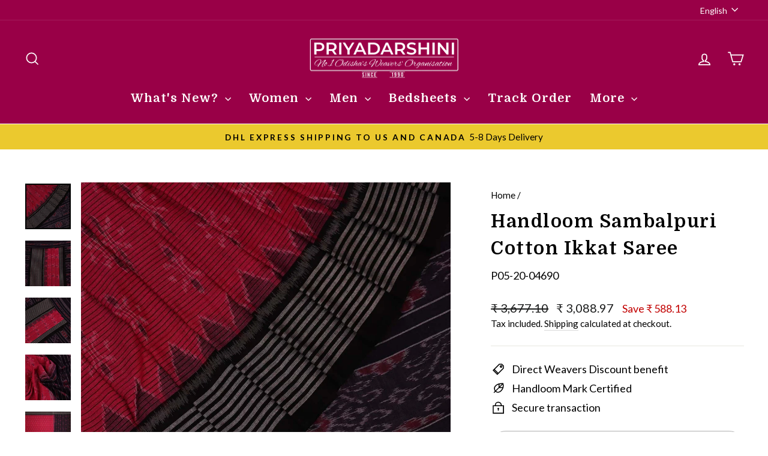

--- FILE ---
content_type: text/html; charset=utf-8
request_url: https://priyaodisha.com/en-us/products/handloom-sambalpuri-cotton-ikkat-saree-1549
body_size: 44896
content:
<!doctype html>
<html class="no-js" lang="en" dir="ltr">
<head>
   <!-- Google Tag Manager -->
<script>(function(w,d,s,l,i){w[l]=w[l]||[];w[l].push({'gtm.start':
new Date().getTime(),event:'gtm.js'});var f=d.getElementsByTagName(s)[0],
j=d.createElement(s),dl=l!='dataLayer'?'&l='+l:'';j.async=true;j.src=
'https://www.googletagmanager.com/gtm.js?id='+i+dl;f.parentNode.insertBefore(j,f);
})(window,document,'script','dataLayer','GTM-T6H5TKM');</script>
<!-- End Google Tag Manager -->
 
  
  



<script type='text/javascript'>

window.dataLayer = window.dataLayer || [];
dataLayer.push({
  event: 'view_item',
  ecommerce: {
      value: '3088.97',
      items: [
       {
        id: 'shopify_IN_7430819119239_40587851726983',
        google_business_vertical: 'retail',
      },
 ]
  }
});

</script>



  <meta charset="utf-8">
  <meta name="robots" content="index, follow">
  <meta name="keywords" content="Odisha handloom, silk sarees, premium silk, traditional Indian wears, ethnic fashion, Priyadarshini Handloom, bomkai silk, nuapatna silk, berhampuri silk, patachitra silk, khandua silk, sambalpuri silk, odisha handloom e-commerce, online shopping, lifestyle goods">
  <meta charset="utf-8">
  <meta http-equiv="X-UA-Compatible" content="IE=edge,chrome=1">
  <meta name="viewport" content="width=device-width,initial-scale=1">
  <meta name="theme-color" content="#fa8900">
  <link rel="canonical" href="https://priyaodisha.com/en-us/products/handloom-sambalpuri-cotton-ikkat-saree-1549">
  <link rel="preconnect" href="https://cdn.shopify.com" crossorigin>
  <link rel="preconnect" href="https://fonts.shopifycdn.com" crossorigin>
  <link rel="dns-prefetch" href="https://productreviews.shopifycdn.com">
  <link rel="dns-prefetch" href="https://ajax.googleapis.com">
  <link rel="dns-prefetch" href="https://maps.googleapis.com">
  <link rel="dns-prefetch" href="https://maps.gstatic.com"><link rel="shortcut icon" href="//priyaodisha.com/cdn/shop/files/favicon_419b1d72-24eb-4ea3-b3ac-a6994bdbc2f6_32x32.png?v=1678259418" type="image/png" /><title>Pink Ikkat Sambalpuri Cotton Saree | P052004690
&ndash; Priyadarshini Handloom
</title>
<meta name="description" content="Buy Authentic Cotton Handloom. Pink Ikkat Sambalpuri with Motifs Pattern Saree. P05-20-04690 Ships Globally. Easy Return Policy. Free Video Shopping. Made by Odisha&#39;s Master Weavers. Explore Priyadarshini&#39;s Bandha Saree Collection."><meta property="og:site_name" content="Priyadarshini Handloom">
  <meta property="og:url" content="https://priyaodisha.com/en-us/products/handloom-sambalpuri-cotton-ikkat-saree-1549">
  <meta property="og:title" content="Handloom Sambalpuri Cotton Ikkat  Saree">
  <meta property="og:type" content="product">
  <meta property="og:description" content="Buy Authentic Cotton Handloom. Pink Ikkat Sambalpuri with Motifs Pattern Saree. P05-20-04690 Ships Globally. Easy Return Policy. Free Video Shopping. Made by Odisha&#39;s Master Weavers. Explore Priyadarshini&#39;s Bandha Saree Collection."><meta property="og:image" content="http://priyaodisha.com/cdn/shop/products/handloom-sambalpuri-cotton-ikkat-saree-handloom-sareesambalpuri-cotton-priyadarshini-handloom-783680.jpg?v=1695565150">
    <meta property="og:image:secure_url" content="https://priyaodisha.com/cdn/shop/products/handloom-sambalpuri-cotton-ikkat-saree-handloom-sareesambalpuri-cotton-priyadarshini-handloom-783680.jpg?v=1695565150">
    <meta property="og:image:width" content="1200">
    <meta property="og:image:height" content="1200"><meta name="twitter:site" content="@">
  <meta name="twitter:card" content="summary_large_image">
  <meta name="twitter:title" content="Handloom Sambalpuri Cotton Ikkat  Saree">
  <meta name="twitter:description" content="Buy Authentic Cotton Handloom. Pink Ikkat Sambalpuri with Motifs Pattern Saree. P05-20-04690 Ships Globally. Easy Return Policy. Free Video Shopping. Made by Odisha&#39;s Master Weavers. Explore Priyadarshini&#39;s Bandha Saree Collection.">
<style data-shopify>@font-face {
  font-family: Domine;
  font-weight: 700;
  font-style: normal;
  font-display: swap;
  src: url("//priyaodisha.com/cdn/fonts/domine/domine_n7.d520ceeab5a578be739293e6dc0db2ca7409e6d8.woff2") format("woff2"),
       url("//priyaodisha.com/cdn/fonts/domine/domine_n7.158567a933096dbe302df89a999ec132c98f0b81.woff") format("woff");
}

  @font-face {
  font-family: Lato;
  font-weight: 400;
  font-style: normal;
  font-display: swap;
  src: url("//priyaodisha.com/cdn/fonts/lato/lato_n4.c3b93d431f0091c8be23185e15c9d1fee1e971c5.woff2") format("woff2"),
       url("//priyaodisha.com/cdn/fonts/lato/lato_n4.d5c00c781efb195594fd2fd4ad04f7882949e327.woff") format("woff");
}


  @font-face {
  font-family: Lato;
  font-weight: 600;
  font-style: normal;
  font-display: swap;
  src: url("//priyaodisha.com/cdn/fonts/lato/lato_n6.38d0e3b23b74a60f769c51d1df73fac96c580d59.woff2") format("woff2"),
       url("//priyaodisha.com/cdn/fonts/lato/lato_n6.3365366161bdcc36a3f97cfbb23954d8c4bf4079.woff") format("woff");
}

  @font-face {
  font-family: Lato;
  font-weight: 400;
  font-style: italic;
  font-display: swap;
  src: url("//priyaodisha.com/cdn/fonts/lato/lato_i4.09c847adc47c2fefc3368f2e241a3712168bc4b6.woff2") format("woff2"),
       url("//priyaodisha.com/cdn/fonts/lato/lato_i4.3c7d9eb6c1b0a2bf62d892c3ee4582b016d0f30c.woff") format("woff");
}

  @font-face {
  font-family: Lato;
  font-weight: 600;
  font-style: italic;
  font-display: swap;
  src: url("//priyaodisha.com/cdn/fonts/lato/lato_i6.ab357ee5069e0603c2899b31e2b8ae84c4a42a48.woff2") format("woff2"),
       url("//priyaodisha.com/cdn/fonts/lato/lato_i6.3164fed79d7d987c1390528781c7c2f59ac7a746.woff") format("woff");
}

</style><link href="//priyaodisha.com/cdn/shop/t/39/assets/theme.css?v=16934126139058009961696229697" rel="stylesheet" type="text/css" media="all" />
<style data-shopify>:root {
    --typeHeaderPrimary: Domine;
    --typeHeaderFallback: serif;
    --typeHeaderSize: 36px;
    --typeHeaderWeight: 700;
    --typeHeaderLineHeight: 1.5;
    --typeHeaderSpacing: 0.05em;

    --typeBasePrimary:Lato;
    --typeBaseFallback:sans-serif;
    --typeBaseSize: 18px;
    --typeBaseWeight: 400;
    --typeBaseSpacing: 0.0em;
    --typeBaseLineHeight: 1.5;
    --typeBaselineHeightMinus01: 1.4;

    --typeCollectionTitle: 20px;

    --iconWeight: 4px;
    --iconLinecaps: miter;

    
        --buttonRadius: 50px;
    

    --colorGridOverlayOpacity: 0.1;
    }

    .placeholder-content {
    background-image: linear-gradient(100deg, #ffffff 40%, #f7f7f7 63%, #ffffff 79%);
    }</style><script>
    document.documentElement.className = document.documentElement.className.replace('no-js', 'js');

    window.theme = window.theme || {};
    theme.routes = {
      home: "/en-us",
      cart: "/en-us/cart.js",
      cartPage: "/en-us/cart",
      cartAdd: "/en-us/cart/add.js",
      cartChange: "/en-us/cart/change.js",
      search: "/en-us/search",
      predictiveSearch: "/en-us/search/suggest"
    };
    theme.strings = {
      soldOut: "Sold Out",
      unavailable: "Unavailable",
      inStockLabel: "In stock, ready to ship",
      oneStockLabel: "Low stock - [count] item left",
      otherStockLabel: "Low stock - [count] items left",
      willNotShipUntil: "Ready to ship [date]",
      willBeInStockAfter: "Back in stock [date]",
      waitingForStock: "Inventory on the way",
      savePrice: "Save [saved_amount]",
      cartEmpty: "Your cart is currently empty.",
      cartTermsConfirmation: "You must agree with the terms and conditions of sales to check out",
      searchCollections: "Collections",
      searchPages: "Pages",
      searchArticles: "Articles",
      productFrom: "from ",
      maxQuantity: "You can only have [quantity] of [title] in your cart."
    };
    theme.settings = {
      cartType: "drawer",
      isCustomerTemplate: false,
      moneyFormat: "₹ {{amount}}",
      saveType: "dollar",
      productImageSize: "portrait",
      productImageCover: true,
      predictiveSearch: true,
      predictiveSearchType: null,
      predictiveSearchVendor: false,
      predictiveSearchPrice: true,
      quickView: false,
      themeName: 'Impulse',
      themeVersion: "7.4.0"
    };
  </script>

  <script>window.performance && window.performance.mark && window.performance.mark('shopify.content_for_header.start');</script><meta name="google-site-verification" content="ibzS8u5Svx9tnLDTHVBsIVapRKV2Li502HhBilBWKbA">
<meta name="google-site-verification" content="rWIv3KRRtdcQEtVtyVfwlIAYcL9NS3vBiDhUSXPAKu4">
<meta id="shopify-digital-wallet" name="shopify-digital-wallet" content="/37815648391/digital_wallets/dialog">
<meta id="in-context-paypal-metadata" data-shop-id="37815648391" data-venmo-supported="false" data-environment="production" data-locale="en_US" data-paypal-v4="true" data-currency="INR">
<link rel="alternate" hreflang="x-default" href="https://priyaodisha.com/products/handloom-sambalpuri-cotton-ikkat-saree-1549">
<link rel="alternate" hreflang="en" href="https://priyaodisha.com/products/handloom-sambalpuri-cotton-ikkat-saree-1549">
<link rel="alternate" hreflang="hi" href="https://priyaodisha.com/hi/products/handloom-sambalpuri-cotton-ikkat-saree-1549">
<link rel="alternate" hreflang="or" href="https://priyaodisha.com/or/products/handloom-sambalpuri-cotton-ikkat-saree-1549">
<link rel="alternate" hreflang="en-US" href="https://priyaodisha.com/en-us/products/handloom-sambalpuri-cotton-ikkat-saree-1549">
<link rel="alternate" hreflang="or-US" href="https://priyaodisha.com/or-us/products/handloom-sambalpuri-cotton-ikkat-saree-1549">
<link rel="alternate" type="application/json+oembed" href="https://priyaodisha.com/en-us/products/handloom-sambalpuri-cotton-ikkat-saree-1549.oembed">
<script async="async" src="/checkouts/internal/preloads.js?locale=en-US"></script>
<script id="shopify-features" type="application/json">{"accessToken":"eda35228b8a6098f5ca5e5cb99ddefd8","betas":["rich-media-storefront-analytics"],"domain":"priyaodisha.com","predictiveSearch":true,"shopId":37815648391,"locale":"en"}</script>
<script>var Shopify = Shopify || {};
Shopify.shop = "priyadarshini-handloom.myshopify.com";
Shopify.locale = "en";
Shopify.currency = {"active":"INR","rate":"1.0"};
Shopify.country = "US";
Shopify.theme = {"name":"Priyaodisha_Impulse_7.4","id":124037365895,"schema_name":"Impulse","schema_version":"7.4.0","theme_store_id":857,"role":"main"};
Shopify.theme.handle = "null";
Shopify.theme.style = {"id":null,"handle":null};
Shopify.cdnHost = "priyaodisha.com/cdn";
Shopify.routes = Shopify.routes || {};
Shopify.routes.root = "/en-us/";</script>
<script type="module">!function(o){(o.Shopify=o.Shopify||{}).modules=!0}(window);</script>
<script>!function(o){function n(){var o=[];function n(){o.push(Array.prototype.slice.apply(arguments))}return n.q=o,n}var t=o.Shopify=o.Shopify||{};t.loadFeatures=n(),t.autoloadFeatures=n()}(window);</script>
<script id="shop-js-analytics" type="application/json">{"pageType":"product"}</script>
<script defer="defer" async type="module" src="//priyaodisha.com/cdn/shopifycloud/shop-js/modules/v2/client.init-shop-cart-sync_C5BV16lS.en.esm.js"></script>
<script defer="defer" async type="module" src="//priyaodisha.com/cdn/shopifycloud/shop-js/modules/v2/chunk.common_CygWptCX.esm.js"></script>
<script type="module">
  await import("//priyaodisha.com/cdn/shopifycloud/shop-js/modules/v2/client.init-shop-cart-sync_C5BV16lS.en.esm.js");
await import("//priyaodisha.com/cdn/shopifycloud/shop-js/modules/v2/chunk.common_CygWptCX.esm.js");

  window.Shopify.SignInWithShop?.initShopCartSync?.({"fedCMEnabled":true,"windoidEnabled":true});

</script>
<script>(function() {
  var isLoaded = false;
  function asyncLoad() {
    if (isLoaded) return;
    isLoaded = true;
    var urls = ["https:\/\/ecommplugins-scripts.trustpilot.com\/v2.1\/js\/header.min.js?settings=eyJrZXkiOiJXMkFYSFJ4ckhKUWlNdzA3IiwicyI6InNrdSJ9\u0026shop=priyadarshini-handloom.myshopify.com","https:\/\/ecommplugins-trustboxsettings.trustpilot.com\/priyadarshini-handloom.myshopify.com.js?settings=1755680631961\u0026shop=priyadarshini-handloom.myshopify.com","https:\/\/widget.trustpilot.com\/bootstrap\/v5\/tp.widget.sync.bootstrap.min.js?shop=priyadarshini-handloom.myshopify.com","https:\/\/widget.trustpilot.com\/bootstrap\/v5\/tp.widget.sync.bootstrap.min.js?shop=priyadarshini-handloom.myshopify.com","https:\/\/widget.trustpilot.com\/bootstrap\/v5\/tp.widget.sync.bootstrap.min.js?shop=priyadarshini-handloom.myshopify.com","https:\/\/example.com\/my_script.js?shop=priyadarshini-handloom.myshopify.com","https:\/\/example.com\/my_script.js?shop=priyadarshini-handloom.myshopify.com","https:\/\/ecommplugins-scripts.trustpilot.com\/v2.1\/js\/success.min.js?settings=eyJrZXkiOiJXMkFYSFJ4ckhKUWlNdzA3IiwicyI6InNrdSIsInQiOlsib3JkZXJzL2Z1bGZpbGxlZCJdLCJ2IjoiIiwiYSI6IiJ9\u0026shop=priyadarshini-handloom.myshopify.com"];
    for (var i = 0; i < urls.length; i++) {
      var s = document.createElement('script');
      s.type = 'text/javascript';
      s.async = true;
      s.src = urls[i];
      var x = document.getElementsByTagName('script')[0];
      x.parentNode.insertBefore(s, x);
    }
  };
  if(window.attachEvent) {
    window.attachEvent('onload', asyncLoad);
  } else {
    window.addEventListener('load', asyncLoad, false);
  }
})();</script>
<script id="__st">var __st={"a":37815648391,"offset":19800,"reqid":"99ffc66b-4c10-4534-b82c-06c5ba58e600-1768841629","pageurl":"priyaodisha.com\/en-us\/products\/handloom-sambalpuri-cotton-ikkat-saree-1549","u":"ea8a6ed95e49","p":"product","rtyp":"product","rid":7430819119239};</script>
<script>window.ShopifyPaypalV4VisibilityTracking = true;</script>
<script id="captcha-bootstrap">!function(){'use strict';const t='contact',e='account',n='new_comment',o=[[t,t],['blogs',n],['comments',n],[t,'customer']],c=[[e,'customer_login'],[e,'guest_login'],[e,'recover_customer_password'],[e,'create_customer']],r=t=>t.map((([t,e])=>`form[action*='/${t}']:not([data-nocaptcha='true']) input[name='form_type'][value='${e}']`)).join(','),a=t=>()=>t?[...document.querySelectorAll(t)].map((t=>t.form)):[];function s(){const t=[...o],e=r(t);return a(e)}const i='password',u='form_key',d=['recaptcha-v3-token','g-recaptcha-response','h-captcha-response',i],f=()=>{try{return window.sessionStorage}catch{return}},m='__shopify_v',_=t=>t.elements[u];function p(t,e,n=!1){try{const o=window.sessionStorage,c=JSON.parse(o.getItem(e)),{data:r}=function(t){const{data:e,action:n}=t;return t[m]||n?{data:e,action:n}:{data:t,action:n}}(c);for(const[e,n]of Object.entries(r))t.elements[e]&&(t.elements[e].value=n);n&&o.removeItem(e)}catch(o){console.error('form repopulation failed',{error:o})}}const l='form_type',E='cptcha';function T(t){t.dataset[E]=!0}const w=window,h=w.document,L='Shopify',v='ce_forms',y='captcha';let A=!1;((t,e)=>{const n=(g='f06e6c50-85a8-45c8-87d0-21a2b65856fe',I='https://cdn.shopify.com/shopifycloud/storefront-forms-hcaptcha/ce_storefront_forms_captcha_hcaptcha.v1.5.2.iife.js',D={infoText:'Protected by hCaptcha',privacyText:'Privacy',termsText:'Terms'},(t,e,n)=>{const o=w[L][v],c=o.bindForm;if(c)return c(t,g,e,D).then(n);var r;o.q.push([[t,g,e,D],n]),r=I,A||(h.body.append(Object.assign(h.createElement('script'),{id:'captcha-provider',async:!0,src:r})),A=!0)});var g,I,D;w[L]=w[L]||{},w[L][v]=w[L][v]||{},w[L][v].q=[],w[L][y]=w[L][y]||{},w[L][y].protect=function(t,e){n(t,void 0,e),T(t)},Object.freeze(w[L][y]),function(t,e,n,w,h,L){const[v,y,A,g]=function(t,e,n){const i=e?o:[],u=t?c:[],d=[...i,...u],f=r(d),m=r(i),_=r(d.filter((([t,e])=>n.includes(e))));return[a(f),a(m),a(_),s()]}(w,h,L),I=t=>{const e=t.target;return e instanceof HTMLFormElement?e:e&&e.form},D=t=>v().includes(t);t.addEventListener('submit',(t=>{const e=I(t);if(!e)return;const n=D(e)&&!e.dataset.hcaptchaBound&&!e.dataset.recaptchaBound,o=_(e),c=g().includes(e)&&(!o||!o.value);(n||c)&&t.preventDefault(),c&&!n&&(function(t){try{if(!f())return;!function(t){const e=f();if(!e)return;const n=_(t);if(!n)return;const o=n.value;o&&e.removeItem(o)}(t);const e=Array.from(Array(32),(()=>Math.random().toString(36)[2])).join('');!function(t,e){_(t)||t.append(Object.assign(document.createElement('input'),{type:'hidden',name:u})),t.elements[u].value=e}(t,e),function(t,e){const n=f();if(!n)return;const o=[...t.querySelectorAll(`input[type='${i}']`)].map((({name:t})=>t)),c=[...d,...o],r={};for(const[a,s]of new FormData(t).entries())c.includes(a)||(r[a]=s);n.setItem(e,JSON.stringify({[m]:1,action:t.action,data:r}))}(t,e)}catch(e){console.error('failed to persist form',e)}}(e),e.submit())}));const S=(t,e)=>{t&&!t.dataset[E]&&(n(t,e.some((e=>e===t))),T(t))};for(const o of['focusin','change'])t.addEventListener(o,(t=>{const e=I(t);D(e)&&S(e,y())}));const B=e.get('form_key'),M=e.get(l),P=B&&M;t.addEventListener('DOMContentLoaded',(()=>{const t=y();if(P)for(const e of t)e.elements[l].value===M&&p(e,B);[...new Set([...A(),...v().filter((t=>'true'===t.dataset.shopifyCaptcha))])].forEach((e=>S(e,t)))}))}(h,new URLSearchParams(w.location.search),n,t,e,['guest_login'])})(!1,!0)}();</script>
<script integrity="sha256-4kQ18oKyAcykRKYeNunJcIwy7WH5gtpwJnB7kiuLZ1E=" data-source-attribution="shopify.loadfeatures" defer="defer" src="//priyaodisha.com/cdn/shopifycloud/storefront/assets/storefront/load_feature-a0a9edcb.js" crossorigin="anonymous"></script>
<script data-source-attribution="shopify.dynamic_checkout.dynamic.init">var Shopify=Shopify||{};Shopify.PaymentButton=Shopify.PaymentButton||{isStorefrontPortableWallets:!0,init:function(){window.Shopify.PaymentButton.init=function(){};var t=document.createElement("script");t.src="https://priyaodisha.com/cdn/shopifycloud/portable-wallets/latest/portable-wallets.en.js",t.type="module",document.head.appendChild(t)}};
</script>
<script data-source-attribution="shopify.dynamic_checkout.buyer_consent">
  function portableWalletsHideBuyerConsent(e){var t=document.getElementById("shopify-buyer-consent"),n=document.getElementById("shopify-subscription-policy-button");t&&n&&(t.classList.add("hidden"),t.setAttribute("aria-hidden","true"),n.removeEventListener("click",e))}function portableWalletsShowBuyerConsent(e){var t=document.getElementById("shopify-buyer-consent"),n=document.getElementById("shopify-subscription-policy-button");t&&n&&(t.classList.remove("hidden"),t.removeAttribute("aria-hidden"),n.addEventListener("click",e))}window.Shopify?.PaymentButton&&(window.Shopify.PaymentButton.hideBuyerConsent=portableWalletsHideBuyerConsent,window.Shopify.PaymentButton.showBuyerConsent=portableWalletsShowBuyerConsent);
</script>
<script>
  function portableWalletsCleanup(e){e&&e.src&&console.error("Failed to load portable wallets script "+e.src);var t=document.querySelectorAll("shopify-accelerated-checkout .shopify-payment-button__skeleton, shopify-accelerated-checkout-cart .wallet-cart-button__skeleton"),e=document.getElementById("shopify-buyer-consent");for(let e=0;e<t.length;e++)t[e].remove();e&&e.remove()}function portableWalletsNotLoadedAsModule(e){e instanceof ErrorEvent&&"string"==typeof e.message&&e.message.includes("import.meta")&&"string"==typeof e.filename&&e.filename.includes("portable-wallets")&&(window.removeEventListener("error",portableWalletsNotLoadedAsModule),window.Shopify.PaymentButton.failedToLoad=e,"loading"===document.readyState?document.addEventListener("DOMContentLoaded",window.Shopify.PaymentButton.init):window.Shopify.PaymentButton.init())}window.addEventListener("error",portableWalletsNotLoadedAsModule);
</script>

<script type="module" src="https://priyaodisha.com/cdn/shopifycloud/portable-wallets/latest/portable-wallets.en.js" onError="portableWalletsCleanup(this)" crossorigin="anonymous"></script>
<script nomodule>
  document.addEventListener("DOMContentLoaded", portableWalletsCleanup);
</script>

<link id="shopify-accelerated-checkout-styles" rel="stylesheet" media="screen" href="https://priyaodisha.com/cdn/shopifycloud/portable-wallets/latest/accelerated-checkout-backwards-compat.css" crossorigin="anonymous">
<style id="shopify-accelerated-checkout-cart">
        #shopify-buyer-consent {
  margin-top: 1em;
  display: inline-block;
  width: 100%;
}

#shopify-buyer-consent.hidden {
  display: none;
}

#shopify-subscription-policy-button {
  background: none;
  border: none;
  padding: 0;
  text-decoration: underline;
  font-size: inherit;
  cursor: pointer;
}

#shopify-subscription-policy-button::before {
  box-shadow: none;
}

      </style>

<script>window.performance && window.performance.mark && window.performance.mark('shopify.content_for_header.end');</script>

  <script src="//priyaodisha.com/cdn/shop/t/39/assets/vendor-scripts-v11.js" defer="defer"></script><script src="//priyaodisha.com/cdn/shop/t/39/assets/theme.js?v=66447858802808184731693221782" defer="defer"></script>

<script>var platformType='shopify'; var thriveWidgetCode= '504ce66b43280038554e2207694128bb9f348212e01c020ae9c968cecc246848';</script><script id="thrive_script" src="https://thrive.zohopublic.in/thrive/publicpages/thrivewidget"></script>  <script type="text/javascript">    var ztUserData = {};    ztUserData['signUpPage'] = 'https://shopify.com/'+'37815648391'+'/account';    ztUserData['signInPage'] = 'https://shopify.com/'+'37815648391'+'/account';  </script>
<link href="https://monorail-edge.shopifysvc.com" rel="dns-prefetch">
<script>(function(){if ("sendBeacon" in navigator && "performance" in window) {try {var session_token_from_headers = performance.getEntriesByType('navigation')[0].serverTiming.find(x => x.name == '_s').description;} catch {var session_token_from_headers = undefined;}var session_cookie_matches = document.cookie.match(/_shopify_s=([^;]*)/);var session_token_from_cookie = session_cookie_matches && session_cookie_matches.length === 2 ? session_cookie_matches[1] : "";var session_token = session_token_from_headers || session_token_from_cookie || "";function handle_abandonment_event(e) {var entries = performance.getEntries().filter(function(entry) {return /monorail-edge.shopifysvc.com/.test(entry.name);});if (!window.abandonment_tracked && entries.length === 0) {window.abandonment_tracked = true;var currentMs = Date.now();var navigation_start = performance.timing.navigationStart;var payload = {shop_id: 37815648391,url: window.location.href,navigation_start,duration: currentMs - navigation_start,session_token,page_type: "product"};window.navigator.sendBeacon("https://monorail-edge.shopifysvc.com/v1/produce", JSON.stringify({schema_id: "online_store_buyer_site_abandonment/1.1",payload: payload,metadata: {event_created_at_ms: currentMs,event_sent_at_ms: currentMs}}));}}window.addEventListener('pagehide', handle_abandonment_event);}}());</script>
<script id="web-pixels-manager-setup">(function e(e,d,r,n,o){if(void 0===o&&(o={}),!Boolean(null===(a=null===(i=window.Shopify)||void 0===i?void 0:i.analytics)||void 0===a?void 0:a.replayQueue)){var i,a;window.Shopify=window.Shopify||{};var t=window.Shopify;t.analytics=t.analytics||{};var s=t.analytics;s.replayQueue=[],s.publish=function(e,d,r){return s.replayQueue.push([e,d,r]),!0};try{self.performance.mark("wpm:start")}catch(e){}var l=function(){var e={modern:/Edge?\/(1{2}[4-9]|1[2-9]\d|[2-9]\d{2}|\d{4,})\.\d+(\.\d+|)|Firefox\/(1{2}[4-9]|1[2-9]\d|[2-9]\d{2}|\d{4,})\.\d+(\.\d+|)|Chrom(ium|e)\/(9{2}|\d{3,})\.\d+(\.\d+|)|(Maci|X1{2}).+ Version\/(15\.\d+|(1[6-9]|[2-9]\d|\d{3,})\.\d+)([,.]\d+|)( \(\w+\)|)( Mobile\/\w+|) Safari\/|Chrome.+OPR\/(9{2}|\d{3,})\.\d+\.\d+|(CPU[ +]OS|iPhone[ +]OS|CPU[ +]iPhone|CPU IPhone OS|CPU iPad OS)[ +]+(15[._]\d+|(1[6-9]|[2-9]\d|\d{3,})[._]\d+)([._]\d+|)|Android:?[ /-](13[3-9]|1[4-9]\d|[2-9]\d{2}|\d{4,})(\.\d+|)(\.\d+|)|Android.+Firefox\/(13[5-9]|1[4-9]\d|[2-9]\d{2}|\d{4,})\.\d+(\.\d+|)|Android.+Chrom(ium|e)\/(13[3-9]|1[4-9]\d|[2-9]\d{2}|\d{4,})\.\d+(\.\d+|)|SamsungBrowser\/([2-9]\d|\d{3,})\.\d+/,legacy:/Edge?\/(1[6-9]|[2-9]\d|\d{3,})\.\d+(\.\d+|)|Firefox\/(5[4-9]|[6-9]\d|\d{3,})\.\d+(\.\d+|)|Chrom(ium|e)\/(5[1-9]|[6-9]\d|\d{3,})\.\d+(\.\d+|)([\d.]+$|.*Safari\/(?![\d.]+ Edge\/[\d.]+$))|(Maci|X1{2}).+ Version\/(10\.\d+|(1[1-9]|[2-9]\d|\d{3,})\.\d+)([,.]\d+|)( \(\w+\)|)( Mobile\/\w+|) Safari\/|Chrome.+OPR\/(3[89]|[4-9]\d|\d{3,})\.\d+\.\d+|(CPU[ +]OS|iPhone[ +]OS|CPU[ +]iPhone|CPU IPhone OS|CPU iPad OS)[ +]+(10[._]\d+|(1[1-9]|[2-9]\d|\d{3,})[._]\d+)([._]\d+|)|Android:?[ /-](13[3-9]|1[4-9]\d|[2-9]\d{2}|\d{4,})(\.\d+|)(\.\d+|)|Mobile Safari.+OPR\/([89]\d|\d{3,})\.\d+\.\d+|Android.+Firefox\/(13[5-9]|1[4-9]\d|[2-9]\d{2}|\d{4,})\.\d+(\.\d+|)|Android.+Chrom(ium|e)\/(13[3-9]|1[4-9]\d|[2-9]\d{2}|\d{4,})\.\d+(\.\d+|)|Android.+(UC? ?Browser|UCWEB|U3)[ /]?(15\.([5-9]|\d{2,})|(1[6-9]|[2-9]\d|\d{3,})\.\d+)\.\d+|SamsungBrowser\/(5\.\d+|([6-9]|\d{2,})\.\d+)|Android.+MQ{2}Browser\/(14(\.(9|\d{2,})|)|(1[5-9]|[2-9]\d|\d{3,})(\.\d+|))(\.\d+|)|K[Aa][Ii]OS\/(3\.\d+|([4-9]|\d{2,})\.\d+)(\.\d+|)/},d=e.modern,r=e.legacy,n=navigator.userAgent;return n.match(d)?"modern":n.match(r)?"legacy":"unknown"}(),u="modern"===l?"modern":"legacy",c=(null!=n?n:{modern:"",legacy:""})[u],f=function(e){return[e.baseUrl,"/wpm","/b",e.hashVersion,"modern"===e.buildTarget?"m":"l",".js"].join("")}({baseUrl:d,hashVersion:r,buildTarget:u}),m=function(e){var d=e.version,r=e.bundleTarget,n=e.surface,o=e.pageUrl,i=e.monorailEndpoint;return{emit:function(e){var a=e.status,t=e.errorMsg,s=(new Date).getTime(),l=JSON.stringify({metadata:{event_sent_at_ms:s},events:[{schema_id:"web_pixels_manager_load/3.1",payload:{version:d,bundle_target:r,page_url:o,status:a,surface:n,error_msg:t},metadata:{event_created_at_ms:s}}]});if(!i)return console&&console.warn&&console.warn("[Web Pixels Manager] No Monorail endpoint provided, skipping logging."),!1;try{return self.navigator.sendBeacon.bind(self.navigator)(i,l)}catch(e){}var u=new XMLHttpRequest;try{return u.open("POST",i,!0),u.setRequestHeader("Content-Type","text/plain"),u.send(l),!0}catch(e){return console&&console.warn&&console.warn("[Web Pixels Manager] Got an unhandled error while logging to Monorail."),!1}}}}({version:r,bundleTarget:l,surface:e.surface,pageUrl:self.location.href,monorailEndpoint:e.monorailEndpoint});try{o.browserTarget=l,function(e){var d=e.src,r=e.async,n=void 0===r||r,o=e.onload,i=e.onerror,a=e.sri,t=e.scriptDataAttributes,s=void 0===t?{}:t,l=document.createElement("script"),u=document.querySelector("head"),c=document.querySelector("body");if(l.async=n,l.src=d,a&&(l.integrity=a,l.crossOrigin="anonymous"),s)for(var f in s)if(Object.prototype.hasOwnProperty.call(s,f))try{l.dataset[f]=s[f]}catch(e){}if(o&&l.addEventListener("load",o),i&&l.addEventListener("error",i),u)u.appendChild(l);else{if(!c)throw new Error("Did not find a head or body element to append the script");c.appendChild(l)}}({src:f,async:!0,onload:function(){if(!function(){var e,d;return Boolean(null===(d=null===(e=window.Shopify)||void 0===e?void 0:e.analytics)||void 0===d?void 0:d.initialized)}()){var d=window.webPixelsManager.init(e)||void 0;if(d){var r=window.Shopify.analytics;r.replayQueue.forEach((function(e){var r=e[0],n=e[1],o=e[2];d.publishCustomEvent(r,n,o)})),r.replayQueue=[],r.publish=d.publishCustomEvent,r.visitor=d.visitor,r.initialized=!0}}},onerror:function(){return m.emit({status:"failed",errorMsg:"".concat(f," has failed to load")})},sri:function(e){var d=/^sha384-[A-Za-z0-9+/=]+$/;return"string"==typeof e&&d.test(e)}(c)?c:"",scriptDataAttributes:o}),m.emit({status:"loading"})}catch(e){m.emit({status:"failed",errorMsg:(null==e?void 0:e.message)||"Unknown error"})}}})({shopId: 37815648391,storefrontBaseUrl: "https://priyaodisha.com",extensionsBaseUrl: "https://extensions.shopifycdn.com/cdn/shopifycloud/web-pixels-manager",monorailEndpoint: "https://monorail-edge.shopifysvc.com/unstable/produce_batch",surface: "storefront-renderer",enabledBetaFlags: ["2dca8a86"],webPixelsConfigList: [{"id":"400097415","configuration":"{\"config\":\"{\\\"google_tag_ids\\\":[\\\"G-DTTC3Q3SM8\\\",\\\"AW-441474047\\\",\\\"GT-K54J89Z\\\"],\\\"target_country\\\":\\\"IN\\\",\\\"gtag_events\\\":[{\\\"type\\\":\\\"begin_checkout\\\",\\\"action_label\\\":[\\\"G-DTTC3Q3SM8\\\",\\\"AW-441474047\\\/HRlGCL_WoPEBEP-3wdIB\\\"]},{\\\"type\\\":\\\"search\\\",\\\"action_label\\\":[\\\"G-DTTC3Q3SM8\\\",\\\"AW-441474047\\\/JKE_CMLWoPEBEP-3wdIB\\\"]},{\\\"type\\\":\\\"view_item\\\",\\\"action_label\\\":[\\\"G-DTTC3Q3SM8\\\",\\\"AW-441474047\\\/uf7dCLnWoPEBEP-3wdIB\\\",\\\"MC-CVWN5858M9\\\"]},{\\\"type\\\":\\\"purchase\\\",\\\"action_label\\\":[\\\"G-DTTC3Q3SM8\\\",\\\"AW-441474047\\\/exYyCLbWoPEBEP-3wdIB\\\",\\\"MC-CVWN5858M9\\\",\\\"AW-441474047\\\/Ob5dCO-V84UYEP-3wdIB\\\"]},{\\\"type\\\":\\\"page_view\\\",\\\"action_label\\\":[\\\"G-DTTC3Q3SM8\\\",\\\"AW-441474047\\\/rhzyCLPWoPEBEP-3wdIB\\\",\\\"MC-CVWN5858M9\\\"]},{\\\"type\\\":\\\"add_payment_info\\\",\\\"action_label\\\":[\\\"G-DTTC3Q3SM8\\\",\\\"AW-441474047\\\/cJpuCMXWoPEBEP-3wdIB\\\"]},{\\\"type\\\":\\\"add_to_cart\\\",\\\"action_label\\\":[\\\"G-DTTC3Q3SM8\\\",\\\"AW-441474047\\\/4ai1CLzWoPEBEP-3wdIB\\\"]}],\\\"enable_monitoring_mode\\\":false}\"}","eventPayloadVersion":"v1","runtimeContext":"OPEN","scriptVersion":"b2a88bafab3e21179ed38636efcd8a93","type":"APP","apiClientId":1780363,"privacyPurposes":[],"dataSharingAdjustments":{"protectedCustomerApprovalScopes":["read_customer_address","read_customer_email","read_customer_name","read_customer_personal_data","read_customer_phone"]}},{"id":"132350087","configuration":"{\"pixel_id\":\"478627441092297\",\"pixel_type\":\"facebook_pixel\",\"metaapp_system_user_token\":\"-\"}","eventPayloadVersion":"v1","runtimeContext":"OPEN","scriptVersion":"ca16bc87fe92b6042fbaa3acc2fbdaa6","type":"APP","apiClientId":2329312,"privacyPurposes":["ANALYTICS","MARKETING","SALE_OF_DATA"],"dataSharingAdjustments":{"protectedCustomerApprovalScopes":["read_customer_address","read_customer_email","read_customer_name","read_customer_personal_data","read_customer_phone"]}},{"id":"shopify-app-pixel","configuration":"{}","eventPayloadVersion":"v1","runtimeContext":"STRICT","scriptVersion":"0450","apiClientId":"shopify-pixel","type":"APP","privacyPurposes":["ANALYTICS","MARKETING"]},{"id":"shopify-custom-pixel","eventPayloadVersion":"v1","runtimeContext":"LAX","scriptVersion":"0450","apiClientId":"shopify-pixel","type":"CUSTOM","privacyPurposes":["ANALYTICS","MARKETING"]}],isMerchantRequest: false,initData: {"shop":{"name":"Priyadarshini Handloom","paymentSettings":{"currencyCode":"INR"},"myshopifyDomain":"priyadarshini-handloom.myshopify.com","countryCode":"IN","storefrontUrl":"https:\/\/priyaodisha.com\/en-us"},"customer":null,"cart":null,"checkout":null,"productVariants":[{"price":{"amount":3088.97,"currencyCode":"INR"},"product":{"title":"Handloom Sambalpuri Cotton Ikkat  Saree","vendor":"Priyadarshini Handloom","id":"7430819119239","untranslatedTitle":"Handloom Sambalpuri Cotton Ikkat  Saree","url":"\/en-us\/products\/handloom-sambalpuri-cotton-ikkat-saree-1549","type":"Handloom Saree_Sambalpuri Cotton"},"id":"40587851726983","image":{"src":"\/\/priyaodisha.com\/cdn\/shop\/products\/handloom-sambalpuri-cotton-ikkat-saree-handloom-sareesambalpuri-cotton-priyadarshini-handloom-783680.jpg?v=1695565150"},"sku":"P05-20-04690","title":"Default Title","untranslatedTitle":"Default Title"}],"purchasingCompany":null},},"https://priyaodisha.com/cdn","fcfee988w5aeb613cpc8e4bc33m6693e112",{"modern":"","legacy":""},{"shopId":"37815648391","storefrontBaseUrl":"https:\/\/priyaodisha.com","extensionBaseUrl":"https:\/\/extensions.shopifycdn.com\/cdn\/shopifycloud\/web-pixels-manager","surface":"storefront-renderer","enabledBetaFlags":"[\"2dca8a86\"]","isMerchantRequest":"false","hashVersion":"fcfee988w5aeb613cpc8e4bc33m6693e112","publish":"custom","events":"[[\"page_viewed\",{}],[\"product_viewed\",{\"productVariant\":{\"price\":{\"amount\":3088.97,\"currencyCode\":\"INR\"},\"product\":{\"title\":\"Handloom Sambalpuri Cotton Ikkat  Saree\",\"vendor\":\"Priyadarshini Handloom\",\"id\":\"7430819119239\",\"untranslatedTitle\":\"Handloom Sambalpuri Cotton Ikkat  Saree\",\"url\":\"\/en-us\/products\/handloom-sambalpuri-cotton-ikkat-saree-1549\",\"type\":\"Handloom Saree_Sambalpuri Cotton\"},\"id\":\"40587851726983\",\"image\":{\"src\":\"\/\/priyaodisha.com\/cdn\/shop\/products\/handloom-sambalpuri-cotton-ikkat-saree-handloom-sareesambalpuri-cotton-priyadarshini-handloom-783680.jpg?v=1695565150\"},\"sku\":\"P05-20-04690\",\"title\":\"Default Title\",\"untranslatedTitle\":\"Default Title\"}}]]"});</script><script>
  window.ShopifyAnalytics = window.ShopifyAnalytics || {};
  window.ShopifyAnalytics.meta = window.ShopifyAnalytics.meta || {};
  window.ShopifyAnalytics.meta.currency = 'INR';
  var meta = {"product":{"id":7430819119239,"gid":"gid:\/\/shopify\/Product\/7430819119239","vendor":"Priyadarshini Handloom","type":"Handloom Saree_Sambalpuri Cotton","handle":"handloom-sambalpuri-cotton-ikkat-saree-1549","variants":[{"id":40587851726983,"price":308897,"name":"Handloom Sambalpuri Cotton Ikkat  Saree","public_title":null,"sku":"P05-20-04690"}],"remote":false},"page":{"pageType":"product","resourceType":"product","resourceId":7430819119239,"requestId":"99ffc66b-4c10-4534-b82c-06c5ba58e600-1768841629"}};
  for (var attr in meta) {
    window.ShopifyAnalytics.meta[attr] = meta[attr];
  }
</script>
<script class="analytics">
  (function () {
    var customDocumentWrite = function(content) {
      var jquery = null;

      if (window.jQuery) {
        jquery = window.jQuery;
      } else if (window.Checkout && window.Checkout.$) {
        jquery = window.Checkout.$;
      }

      if (jquery) {
        jquery('body').append(content);
      }
    };

    var hasLoggedConversion = function(token) {
      if (token) {
        return document.cookie.indexOf('loggedConversion=' + token) !== -1;
      }
      return false;
    }

    var setCookieIfConversion = function(token) {
      if (token) {
        var twoMonthsFromNow = new Date(Date.now());
        twoMonthsFromNow.setMonth(twoMonthsFromNow.getMonth() + 2);

        document.cookie = 'loggedConversion=' + token + '; expires=' + twoMonthsFromNow;
      }
    }

    var trekkie = window.ShopifyAnalytics.lib = window.trekkie = window.trekkie || [];
    if (trekkie.integrations) {
      return;
    }
    trekkie.methods = [
      'identify',
      'page',
      'ready',
      'track',
      'trackForm',
      'trackLink'
    ];
    trekkie.factory = function(method) {
      return function() {
        var args = Array.prototype.slice.call(arguments);
        args.unshift(method);
        trekkie.push(args);
        return trekkie;
      };
    };
    for (var i = 0; i < trekkie.methods.length; i++) {
      var key = trekkie.methods[i];
      trekkie[key] = trekkie.factory(key);
    }
    trekkie.load = function(config) {
      trekkie.config = config || {};
      trekkie.config.initialDocumentCookie = document.cookie;
      var first = document.getElementsByTagName('script')[0];
      var script = document.createElement('script');
      script.type = 'text/javascript';
      script.onerror = function(e) {
        var scriptFallback = document.createElement('script');
        scriptFallback.type = 'text/javascript';
        scriptFallback.onerror = function(error) {
                var Monorail = {
      produce: function produce(monorailDomain, schemaId, payload) {
        var currentMs = new Date().getTime();
        var event = {
          schema_id: schemaId,
          payload: payload,
          metadata: {
            event_created_at_ms: currentMs,
            event_sent_at_ms: currentMs
          }
        };
        return Monorail.sendRequest("https://" + monorailDomain + "/v1/produce", JSON.stringify(event));
      },
      sendRequest: function sendRequest(endpointUrl, payload) {
        // Try the sendBeacon API
        if (window && window.navigator && typeof window.navigator.sendBeacon === 'function' && typeof window.Blob === 'function' && !Monorail.isIos12()) {
          var blobData = new window.Blob([payload], {
            type: 'text/plain'
          });

          if (window.navigator.sendBeacon(endpointUrl, blobData)) {
            return true;
          } // sendBeacon was not successful

        } // XHR beacon

        var xhr = new XMLHttpRequest();

        try {
          xhr.open('POST', endpointUrl);
          xhr.setRequestHeader('Content-Type', 'text/plain');
          xhr.send(payload);
        } catch (e) {
          console.log(e);
        }

        return false;
      },
      isIos12: function isIos12() {
        return window.navigator.userAgent.lastIndexOf('iPhone; CPU iPhone OS 12_') !== -1 || window.navigator.userAgent.lastIndexOf('iPad; CPU OS 12_') !== -1;
      }
    };
    Monorail.produce('monorail-edge.shopifysvc.com',
      'trekkie_storefront_load_errors/1.1',
      {shop_id: 37815648391,
      theme_id: 124037365895,
      app_name: "storefront",
      context_url: window.location.href,
      source_url: "//priyaodisha.com/cdn/s/trekkie.storefront.cd680fe47e6c39ca5d5df5f0a32d569bc48c0f27.min.js"});

        };
        scriptFallback.async = true;
        scriptFallback.src = '//priyaodisha.com/cdn/s/trekkie.storefront.cd680fe47e6c39ca5d5df5f0a32d569bc48c0f27.min.js';
        first.parentNode.insertBefore(scriptFallback, first);
      };
      script.async = true;
      script.src = '//priyaodisha.com/cdn/s/trekkie.storefront.cd680fe47e6c39ca5d5df5f0a32d569bc48c0f27.min.js';
      first.parentNode.insertBefore(script, first);
    };
    trekkie.load(
      {"Trekkie":{"appName":"storefront","development":false,"defaultAttributes":{"shopId":37815648391,"isMerchantRequest":null,"themeId":124037365895,"themeCityHash":"12189522151228050930","contentLanguage":"en","currency":"INR","eventMetadataId":"26d5d03c-dd96-407b-88db-82b41196ea6f"},"isServerSideCookieWritingEnabled":true,"monorailRegion":"shop_domain","enabledBetaFlags":["65f19447"]},"Session Attribution":{},"S2S":{"facebookCapiEnabled":true,"source":"trekkie-storefront-renderer","apiClientId":580111}}
    );

    var loaded = false;
    trekkie.ready(function() {
      if (loaded) return;
      loaded = true;

      window.ShopifyAnalytics.lib = window.trekkie;

      var originalDocumentWrite = document.write;
      document.write = customDocumentWrite;
      try { window.ShopifyAnalytics.merchantGoogleAnalytics.call(this); } catch(error) {};
      document.write = originalDocumentWrite;

      window.ShopifyAnalytics.lib.page(null,{"pageType":"product","resourceType":"product","resourceId":7430819119239,"requestId":"99ffc66b-4c10-4534-b82c-06c5ba58e600-1768841629","shopifyEmitted":true});

      var match = window.location.pathname.match(/checkouts\/(.+)\/(thank_you|post_purchase)/)
      var token = match? match[1]: undefined;
      if (!hasLoggedConversion(token)) {
        setCookieIfConversion(token);
        window.ShopifyAnalytics.lib.track("Viewed Product",{"currency":"INR","variantId":40587851726983,"productId":7430819119239,"productGid":"gid:\/\/shopify\/Product\/7430819119239","name":"Handloom Sambalpuri Cotton Ikkat  Saree","price":"3088.97","sku":"P05-20-04690","brand":"Priyadarshini Handloom","variant":null,"category":"Handloom Saree_Sambalpuri Cotton","nonInteraction":true,"remote":false},undefined,undefined,{"shopifyEmitted":true});
      window.ShopifyAnalytics.lib.track("monorail:\/\/trekkie_storefront_viewed_product\/1.1",{"currency":"INR","variantId":40587851726983,"productId":7430819119239,"productGid":"gid:\/\/shopify\/Product\/7430819119239","name":"Handloom Sambalpuri Cotton Ikkat  Saree","price":"3088.97","sku":"P05-20-04690","brand":"Priyadarshini Handloom","variant":null,"category":"Handloom Saree_Sambalpuri Cotton","nonInteraction":true,"remote":false,"referer":"https:\/\/priyaodisha.com\/en-us\/products\/handloom-sambalpuri-cotton-ikkat-saree-1549"});
      }
    });


        var eventsListenerScript = document.createElement('script');
        eventsListenerScript.async = true;
        eventsListenerScript.src = "//priyaodisha.com/cdn/shopifycloud/storefront/assets/shop_events_listener-3da45d37.js";
        document.getElementsByTagName('head')[0].appendChild(eventsListenerScript);

})();</script>
<script
  defer
  src="https://priyaodisha.com/cdn/shopifycloud/perf-kit/shopify-perf-kit-3.0.4.min.js"
  data-application="storefront-renderer"
  data-shop-id="37815648391"
  data-render-region="gcp-us-central1"
  data-page-type="product"
  data-theme-instance-id="124037365895"
  data-theme-name="Impulse"
  data-theme-version="7.4.0"
  data-monorail-region="shop_domain"
  data-resource-timing-sampling-rate="10"
  data-shs="true"
  data-shs-beacon="true"
  data-shs-export-with-fetch="true"
  data-shs-logs-sample-rate="1"
  data-shs-beacon-endpoint="https://priyaodisha.com/api/collect"
></script>
</head>

<body class="template-product" data-center-text="true" data-button_style="round" data-type_header_capitalize="false" data-type_headers_align_text="false" data-type_product_capitalize="false" data-swatch_style="round" >

  <a class="in-page-link visually-hidden skip-link" href="#MainContent">Skip to content</a>

  <div id="PageContainer" class="page-container">
    <div class="transition-body"><!-- BEGIN sections: header-group -->
<div id="shopify-section-sections--14840081711239__header" class="shopify-section shopify-section-group-header-group">

<div id="NavDrawer" class="drawer drawer--left">
  <div class="drawer__contents">
    <div class="drawer__fixed-header">
      <div class="drawer__header appear-animation appear-delay-1">
        <div class="h2 drawer__title"></div>
        <div class="drawer__close">
          <button type="button" class="drawer__close-button js-drawer-close">
            <svg aria-hidden="true" focusable="false" role="presentation" class="icon icon-close" viewBox="0 0 64 64"><title>icon-X</title><path d="m19 17.61 27.12 27.13m0-27.12L19 44.74"/></svg>
            <span class="icon__fallback-text">Close menu</span>
          </button>
        </div>
      </div>
    </div>
    <div class="drawer__scrollable">
      <ul class="mobile-nav mobile-nav--heading-style" role="navigation" aria-label="Primary"><li class="mobile-nav__item appear-animation appear-delay-2"><div class="mobile-nav__has-sublist"><a href="/en-us/collections/all"
                    class="mobile-nav__link mobile-nav__link--top-level"
                    id="Label-en-us-collections-all1"
                    >
                    What's New?
                  </a>
                  <div class="mobile-nav__toggle">
                    <button type="button"
                      aria-controls="Linklist-en-us-collections-all1"
                      aria-labelledby="Label-en-us-collections-all1"
                      class="collapsible-trigger collapsible--auto-height"><span class="collapsible-trigger__icon collapsible-trigger__icon--open" role="presentation">
  <svg aria-hidden="true" focusable="false" role="presentation" class="icon icon--wide icon-chevron-down" viewBox="0 0 28 16"><path d="m1.57 1.59 12.76 12.77L27.1 1.59" stroke-width="2" stroke="#000" fill="none"/></svg>
</span>
</button>
                  </div></div><div id="Linklist-en-us-collections-all1"
                class="mobile-nav__sublist collapsible-content collapsible-content--all"
                >
                <div class="collapsible-content__inner">
                  <ul class="mobile-nav__sublist"><li class="mobile-nav__item">
                        <div class="mobile-nav__child-item"><a href="/en-us/collections/new-arrivals-priyadarshini-handloom-online"
                              class="mobile-nav__link"
                              id="Sublabel-en-us-collections-new-arrivals-priyadarshini-handloom-online1"
                              >
                              New Arrivals
                            </a><button type="button"
                              aria-controls="Sublinklist-en-us-collections-all1-en-us-collections-new-arrivals-priyadarshini-handloom-online1"
                              aria-labelledby="Sublabel-en-us-collections-new-arrivals-priyadarshini-handloom-online1"
                              class="collapsible-trigger"><span class="collapsible-trigger__icon collapsible-trigger__icon--circle collapsible-trigger__icon--open" role="presentation">
  <svg aria-hidden="true" focusable="false" role="presentation" class="icon icon--wide icon-chevron-down" viewBox="0 0 28 16"><path d="m1.57 1.59 12.76 12.77L27.1 1.59" stroke-width="2" stroke="#000" fill="none"/></svg>
</span>
</button></div><div
                            id="Sublinklist-en-us-collections-all1-en-us-collections-new-arrivals-priyadarshini-handloom-online1"
                            aria-labelledby="Sublabel-en-us-collections-new-arrivals-priyadarshini-handloom-online1"
                            class="mobile-nav__sublist collapsible-content collapsible-content--all"
                            >
                            <div class="collapsible-content__inner">
                              <ul class="mobile-nav__grandchildlist"><li class="mobile-nav__item">
                                    <a href="/en-us#" class="mobile-nav__link">
                                      Festivals ( Coming Soon )
                                    </a>
                                  </li></ul>
                            </div>
                          </div></li><li class="mobile-nav__item">
                        <div class="mobile-nav__child-item"><a href="/en-us/collections/utkal-laxmi-cotton"
                              class="mobile-nav__link"
                              id="Sublabel-en-us-collections-utkal-laxmi-cotton2"
                              >
                              Collection By Design
                            </a><button type="button"
                              aria-controls="Sublinklist-en-us-collections-all1-en-us-collections-utkal-laxmi-cotton2"
                              aria-labelledby="Sublabel-en-us-collections-utkal-laxmi-cotton2"
                              class="collapsible-trigger"><span class="collapsible-trigger__icon collapsible-trigger__icon--circle collapsible-trigger__icon--open" role="presentation">
  <svg aria-hidden="true" focusable="false" role="presentation" class="icon icon--wide icon-chevron-down" viewBox="0 0 28 16"><path d="m1.57 1.59 12.76 12.77L27.1 1.59" stroke-width="2" stroke="#000" fill="none"/></svg>
</span>
</button></div><div
                            id="Sublinklist-en-us-collections-all1-en-us-collections-utkal-laxmi-cotton2"
                            aria-labelledby="Sublabel-en-us-collections-utkal-laxmi-cotton2"
                            class="mobile-nav__sublist collapsible-content collapsible-content--all"
                            >
                            <div class="collapsible-content__inner">
                              <ul class="mobile-nav__grandchildlist"><li class="mobile-nav__item">
                                    <a href="/en-us/collections/utkal-laxmi-cotton" class="mobile-nav__link">
                                      Utkal Laxmi Cotton
                                    </a>
                                  </li><li class="mobile-nav__item">
                                    <a href="/en-us/collections/buy-ikkat-pattachitra-saree-collection" class="mobile-nav__link">
                                      Patachitra Silk
                                    </a>
                                  </li><li class="mobile-nav__item">
                                    <a href="/en-us/collections/dongaria-cotton-saree" class="mobile-nav__link">
                                      Dongaria Cotton
                                    </a>
                                  </li><li class="mobile-nav__item">
                                    <a href="/en-us/collections/buy-ikkat-habaspuri-saree-collection" class="mobile-nav__link">
                                      Habaspuri Cotton
                                    </a>
                                  </li><li class="mobile-nav__item">
                                    <a href="/en-us/collections/buy-ikkat-kotpad-odisha-handloom-saree" class="mobile-nav__link">
                                      Kotpad Cotton
                                    </a>
                                  </li><li class="mobile-nav__item">
                                    <a href="/en-us/collections/berhampur" class="mobile-nav__link">
                                      Berhampuri Silk
                                    </a>
                                  </li></ul>
                            </div>
                          </div></li><li class="mobile-nav__item">
                        <div class="mobile-nav__child-item"><a href="/en-us/collections/special-day-wedding-collection"
                              class="mobile-nav__link"
                              id="Sublabel-en-us-collections-special-day-wedding-collection3"
                              >
                              Collections By Occasion
                            </a><button type="button"
                              aria-controls="Sublinklist-en-us-collections-all1-en-us-collections-special-day-wedding-collection3"
                              aria-labelledby="Sublabel-en-us-collections-special-day-wedding-collection3"
                              class="collapsible-trigger"><span class="collapsible-trigger__icon collapsible-trigger__icon--circle collapsible-trigger__icon--open" role="presentation">
  <svg aria-hidden="true" focusable="false" role="presentation" class="icon icon--wide icon-chevron-down" viewBox="0 0 28 16"><path d="m1.57 1.59 12.76 12.77L27.1 1.59" stroke-width="2" stroke="#000" fill="none"/></svg>
</span>
</button></div><div
                            id="Sublinklist-en-us-collections-all1-en-us-collections-special-day-wedding-collection3"
                            aria-labelledby="Sublabel-en-us-collections-special-day-wedding-collection3"
                            class="mobile-nav__sublist collapsible-content collapsible-content--all"
                            >
                            <div class="collapsible-content__inner">
                              <ul class="mobile-nav__grandchildlist"><li class="mobile-nav__item">
                                    <a href="/en-us/collections/special-day-wedding-collection" class="mobile-nav__link">
                                      Wedding Collection
                                    </a>
                                  </li><li class="mobile-nav__item">
                                    <a href="/en-us/collections/formal-wear-odisha-handloom-online" class="mobile-nav__link">
                                      Formal Wear
                                    </a>
                                  </li><li class="mobile-nav__item">
                                    <a href="/en-us/collections/handloom-casual-wear-saree" class="mobile-nav__link">
                                      Casual Day
                                    </a>
                                  </li></ul>
                            </div>
                          </div></li><li class="mobile-nav__item">
                        <div class="mobile-nav__child-item"><a href="/en-us/collections/handloom-saree-for-best-budget"
                              class="mobile-nav__link"
                              id="Sublabel-en-us-collections-handloom-saree-for-best-budget4"
                              >
                              Collections By Price
                            </a><button type="button"
                              aria-controls="Sublinklist-en-us-collections-all1-en-us-collections-handloom-saree-for-best-budget4"
                              aria-labelledby="Sublabel-en-us-collections-handloom-saree-for-best-budget4"
                              class="collapsible-trigger"><span class="collapsible-trigger__icon collapsible-trigger__icon--circle collapsible-trigger__icon--open" role="presentation">
  <svg aria-hidden="true" focusable="false" role="presentation" class="icon icon--wide icon-chevron-down" viewBox="0 0 28 16"><path d="m1.57 1.59 12.76 12.77L27.1 1.59" stroke-width="2" stroke="#000" fill="none"/></svg>
</span>
</button></div><div
                            id="Sublinklist-en-us-collections-all1-en-us-collections-handloom-saree-for-best-budget4"
                            aria-labelledby="Sublabel-en-us-collections-handloom-saree-for-best-budget4"
                            class="mobile-nav__sublist collapsible-content collapsible-content--all"
                            >
                            <div class="collapsible-content__inner">
                              <ul class="mobile-nav__grandchildlist"><li class="mobile-nav__item">
                                    <a href="/en-us/collections/handloom-saree-for-best-budget" class="mobile-nav__link">
                                      Saree Below ₹3000
                                    </a>
                                  </li><li class="mobile-nav__item">
                                    <a href="/en-us/collections/saree-odisha-range-3000-8000" class="mobile-nav__link">
                                      Saree  ₹3000 - ₹8000
                                    </a>
                                  </li><li class="mobile-nav__item">
                                    <a href="/en-us/collections/handloom-saree-in-8000-15000" class="mobile-nav__link">
                                      Saree  ₹8000 - ₹15000
                                    </a>
                                  </li><li class="mobile-nav__item">
                                    <a href="/en-us/collections/saree-15000-25000" class="mobile-nav__link">
                                      Saree  ₹15000 - ₹25000
                                    </a>
                                  </li><li class="mobile-nav__item">
                                    <a href="/en-us/collections/25000-and-above" class="mobile-nav__link">
                                      Saree above ₹25,000
                                    </a>
                                  </li></ul>
                            </div>
                          </div></li></ul>
                </div>
              </div></li><li class="mobile-nav__item appear-animation appear-delay-3"><div class="mobile-nav__has-sublist"><a href="/en-us/collections/womens-wear-collection"
                    class="mobile-nav__link mobile-nav__link--top-level"
                    id="Label-en-us-collections-womens-wear-collection2"
                    >
                    Women
                  </a>
                  <div class="mobile-nav__toggle">
                    <button type="button"
                      aria-controls="Linklist-en-us-collections-womens-wear-collection2"
                      aria-labelledby="Label-en-us-collections-womens-wear-collection2"
                      class="collapsible-trigger collapsible--auto-height"><span class="collapsible-trigger__icon collapsible-trigger__icon--open" role="presentation">
  <svg aria-hidden="true" focusable="false" role="presentation" class="icon icon--wide icon-chevron-down" viewBox="0 0 28 16"><path d="m1.57 1.59 12.76 12.77L27.1 1.59" stroke-width="2" stroke="#000" fill="none"/></svg>
</span>
</button>
                  </div></div><div id="Linklist-en-us-collections-womens-wear-collection2"
                class="mobile-nav__sublist collapsible-content collapsible-content--all"
                >
                <div class="collapsible-content__inner">
                  <ul class="mobile-nav__sublist"><li class="mobile-nav__item">
                        <div class="mobile-nav__child-item"><a href="/en-us/collections/silk-saree-online-collection"
                              class="mobile-nav__link"
                              id="Sublabel-en-us-collections-silk-saree-online-collection1"
                              >
                              Handloom Silk Sarees
                            </a><button type="button"
                              aria-controls="Sublinklist-en-us-collections-womens-wear-collection2-en-us-collections-silk-saree-online-collection1"
                              aria-labelledby="Sublabel-en-us-collections-silk-saree-online-collection1"
                              class="collapsible-trigger"><span class="collapsible-trigger__icon collapsible-trigger__icon--circle collapsible-trigger__icon--open" role="presentation">
  <svg aria-hidden="true" focusable="false" role="presentation" class="icon icon--wide icon-chevron-down" viewBox="0 0 28 16"><path d="m1.57 1.59 12.76 12.77L27.1 1.59" stroke-width="2" stroke="#000" fill="none"/></svg>
</span>
</button></div><div
                            id="Sublinklist-en-us-collections-womens-wear-collection2-en-us-collections-silk-saree-online-collection1"
                            aria-labelledby="Sublabel-en-us-collections-silk-saree-online-collection1"
                            class="mobile-nav__sublist collapsible-content collapsible-content--all"
                            >
                            <div class="collapsible-content__inner">
                              <ul class="mobile-nav__grandchildlist"><li class="mobile-nav__item">
                                    <a href="/en-us/collections/buy-sambalpuri-handloom-saree-collection" class="mobile-nav__link">
                                      Sambalpuri Silk Sarees
                                    </a>
                                  </li><li class="mobile-nav__item">
                                    <a href="/en-us/collections/bomkai-collection-saree" class="mobile-nav__link">
                                      Bomkai Silk Saree
                                    </a>
                                  </li><li class="mobile-nav__item">
                                    <a href="/en-us/collections/odisha-tusser-silk-handloom" class="mobile-nav__link">
                                      Tussar Silk Sarees
                                    </a>
                                  </li><li class="mobile-nav__item">
                                    <a href="/en-us/collections/nuapatna-collection-handloom-saree" class="mobile-nav__link">
                                      Cotton Silk Sarees (Nuapatna)
                                    </a>
                                  </li><li class="mobile-nav__item">
                                    <a href="/en-us/collections/tissue-silk" class="mobile-nav__link">
                                      Tissue Silk Sarees
                                    </a>
                                  </li><li class="mobile-nav__item">
                                    <a href="/en-us/collections/buy-ikkat-pattachitra-saree-collection" class="mobile-nav__link">
                                      Patachitra Silk Sarees
                                    </a>
                                  </li><li class="mobile-nav__item">
                                    <a href="/en-us/collections/ikat-dolabedi-silk-saree-collection" class="mobile-nav__link">
                                      Dolabedi Silk Saree
                                    </a>
                                  </li><li class="mobile-nav__item">
                                    <a href="/en-us/collections/handloom-designer-silk-sarees" class="mobile-nav__link">
                                      Designer Silk Sarees
                                    </a>
                                  </li><li class="mobile-nav__item">
                                    <a href="/en-us/collections/silk-saree-online-collection" class="mobile-nav__link">
                                      View All
                                    </a>
                                  </li></ul>
                            </div>
                          </div></li><li class="mobile-nav__item">
                        <div class="mobile-nav__child-item"><a href="/en-us/collections/buy-cotton-saree-handloom-collection"
                              class="mobile-nav__link"
                              id="Sublabel-en-us-collections-buy-cotton-saree-handloom-collection2"
                              >
                              Handloom Cotton Sarees
                            </a><button type="button"
                              aria-controls="Sublinklist-en-us-collections-womens-wear-collection2-en-us-collections-buy-cotton-saree-handloom-collection2"
                              aria-labelledby="Sublabel-en-us-collections-buy-cotton-saree-handloom-collection2"
                              class="collapsible-trigger"><span class="collapsible-trigger__icon collapsible-trigger__icon--circle collapsible-trigger__icon--open" role="presentation">
  <svg aria-hidden="true" focusable="false" role="presentation" class="icon icon--wide icon-chevron-down" viewBox="0 0 28 16"><path d="m1.57 1.59 12.76 12.77L27.1 1.59" stroke-width="2" stroke="#000" fill="none"/></svg>
</span>
</button></div><div
                            id="Sublinklist-en-us-collections-womens-wear-collection2-en-us-collections-buy-cotton-saree-handloom-collection2"
                            aria-labelledby="Sublabel-en-us-collections-buy-cotton-saree-handloom-collection2"
                            class="mobile-nav__sublist collapsible-content collapsible-content--all"
                            >
                            <div class="collapsible-content__inner">
                              <ul class="mobile-nav__grandchildlist"><li class="mobile-nav__item">
                                    <a href="/en-us/collections/sambalpuri-cotton" class="mobile-nav__link">
                                      Sambalpuri Cotton Sarees
                                    </a>
                                  </li><li class="mobile-nav__item">
                                    <a href="/en-us/collections/bomkai-cotton" class="mobile-nav__link">
                                      Bomkai Cotton Saree
                                    </a>
                                  </li><li class="mobile-nav__item">
                                    <a href="/en-us/collections/patachitra-cotton" class="mobile-nav__link">
                                      Patachitra Cotton Sarees
                                    </a>
                                  </li><li class="mobile-nav__item">
                                    <a href="/en-us/collections/poly-cotton-sambalpuri-handloom-sarees" class="mobile-nav__link">
                                      Poly-Cotton Sarees
                                    </a>
                                  </li><li class="mobile-nav__item">
                                    <a href="/en-us/collections/handwoven-designer-cotton-sarees" class="mobile-nav__link">
                                      Designer Cotton Sarees
                                    </a>
                                  </li><li class="mobile-nav__item">
                                    <a href="/en-us/collections/buy-cotton-saree-handloom-collection" class="mobile-nav__link">
                                      View All
                                    </a>
                                  </li></ul>
                            </div>
                          </div></li><li class="mobile-nav__item">
                        <div class="mobile-nav__child-item"><a href="/en-us/collections/3-piece-handloom-ikat-dress-material"
                              class="mobile-nav__link"
                              id="Sublabel-en-us-collections-3-piece-handloom-ikat-dress-material3"
                              >
                              Handloom Dress Materials
                            </a><button type="button"
                              aria-controls="Sublinklist-en-us-collections-womens-wear-collection2-en-us-collections-3-piece-handloom-ikat-dress-material3"
                              aria-labelledby="Sublabel-en-us-collections-3-piece-handloom-ikat-dress-material3"
                              class="collapsible-trigger"><span class="collapsible-trigger__icon collapsible-trigger__icon--circle collapsible-trigger__icon--open" role="presentation">
  <svg aria-hidden="true" focusable="false" role="presentation" class="icon icon--wide icon-chevron-down" viewBox="0 0 28 16"><path d="m1.57 1.59 12.76 12.77L27.1 1.59" stroke-width="2" stroke="#000" fill="none"/></svg>
</span>
</button></div><div
                            id="Sublinklist-en-us-collections-womens-wear-collection2-en-us-collections-3-piece-handloom-ikat-dress-material3"
                            aria-labelledby="Sublabel-en-us-collections-3-piece-handloom-ikat-dress-material3"
                            class="mobile-nav__sublist collapsible-content collapsible-content--all"
                            >
                            <div class="collapsible-content__inner">
                              <ul class="mobile-nav__grandchildlist"><li class="mobile-nav__item">
                                    <a href="/en-us/collections/handwoven-silk-dress-material" class="mobile-nav__link">
                                      Silk Dress Material
                                    </a>
                                  </li><li class="mobile-nav__item">
                                    <a href="/en-us/collections/handwoven-cotton-dress-material" class="mobile-nav__link">
                                      Cotton Dress Material
                                    </a>
                                  </li><li class="mobile-nav__item">
                                    <a href="/en-us/collections/3-piece-handloom-ikat-dress-material" class="mobile-nav__link">
                                      View All
                                    </a>
                                  </li></ul>
                            </div>
                          </div></li><li class="mobile-nav__item">
                        <div class="mobile-nav__child-item"><a href="/en-us/collections/handloom-ikat-dupatta-and-stole"
                              class="mobile-nav__link"
                              id="Sublabel-en-us-collections-handloom-ikat-dupatta-and-stole4"
                              >
                              Handloom Dupattas &amp; Stoles
                            </a><button type="button"
                              aria-controls="Sublinklist-en-us-collections-womens-wear-collection2-en-us-collections-handloom-ikat-dupatta-and-stole4"
                              aria-labelledby="Sublabel-en-us-collections-handloom-ikat-dupatta-and-stole4"
                              class="collapsible-trigger"><span class="collapsible-trigger__icon collapsible-trigger__icon--circle collapsible-trigger__icon--open" role="presentation">
  <svg aria-hidden="true" focusable="false" role="presentation" class="icon icon--wide icon-chevron-down" viewBox="0 0 28 16"><path d="m1.57 1.59 12.76 12.77L27.1 1.59" stroke-width="2" stroke="#000" fill="none"/></svg>
</span>
</button></div><div
                            id="Sublinklist-en-us-collections-womens-wear-collection2-en-us-collections-handloom-ikat-dupatta-and-stole4"
                            aria-labelledby="Sublabel-en-us-collections-handloom-ikat-dupatta-and-stole4"
                            class="mobile-nav__sublist collapsible-content collapsible-content--all"
                            >
                            <div class="collapsible-content__inner">
                              <ul class="mobile-nav__grandchildlist"><li class="mobile-nav__item">
                                    <a href="/en-us/collections/handwoven-silk-dupattas" class="mobile-nav__link">
                                      Silk Ikat Dupatta
                                    </a>
                                  </li><li class="mobile-nav__item">
                                    <a href="/en-us/collections/handwoven-cotton-dupattas" class="mobile-nav__link">
                                      Cotton Ikat Dupatta
                                    </a>
                                  </li><li class="mobile-nav__item">
                                    <a href="/en-us/collections/handloom-ikat-dupatta-and-stole" class="mobile-nav__link">
                                      View All
                                    </a>
                                  </li></ul>
                            </div>
                          </div></li><li class="mobile-nav__item">
                        <div class="mobile-nav__child-item"><a href="/en-us/collections/handwoven-jacket-for-women"
                              class="mobile-nav__link"
                              id="Sublabel-en-us-collections-handwoven-jacket-for-women5"
                              >
                              Handwoven Clothing 
                            </a><button type="button"
                              aria-controls="Sublinklist-en-us-collections-womens-wear-collection2-en-us-collections-handwoven-jacket-for-women5"
                              aria-labelledby="Sublabel-en-us-collections-handwoven-jacket-for-women5"
                              class="collapsible-trigger"><span class="collapsible-trigger__icon collapsible-trigger__icon--circle collapsible-trigger__icon--open" role="presentation">
  <svg aria-hidden="true" focusable="false" role="presentation" class="icon icon--wide icon-chevron-down" viewBox="0 0 28 16"><path d="m1.57 1.59 12.76 12.77L27.1 1.59" stroke-width="2" stroke="#000" fill="none"/></svg>
</span>
</button></div><div
                            id="Sublinklist-en-us-collections-womens-wear-collection2-en-us-collections-handwoven-jacket-for-women5"
                            aria-labelledby="Sublabel-en-us-collections-handwoven-jacket-for-women5"
                            class="mobile-nav__sublist collapsible-content collapsible-content--all"
                            >
                            <div class="collapsible-content__inner">
                              <ul class="mobile-nav__grandchildlist"><li class="mobile-nav__item">
                                    <a href="/en-us/collections/handwoven-jacket-for-women" class="mobile-nav__link">
                                      Handwoven Jackets
                                    </a>
                                  </li><li class="mobile-nav__item">
                                    <a href="/en-us/collections/sambalpuri-unstitched-odisha-handloom-fabric" class="mobile-nav__link">
                                      Handloom Fabric
                                    </a>
                                  </li><li class="mobile-nav__item">
                                    <a href="/en-us#" class="mobile-nav__link">
                                      View All
                                    </a>
                                  </li></ul>
                            </div>
                          </div></li></ul>
                </div>
              </div></li><li class="mobile-nav__item appear-animation appear-delay-4"><div class="mobile-nav__has-sublist"><a href="/en-us/collections/menswear-collection"
                    class="mobile-nav__link mobile-nav__link--top-level"
                    id="Label-en-us-collections-menswear-collection3"
                    >
                    Men
                  </a>
                  <div class="mobile-nav__toggle">
                    <button type="button"
                      aria-controls="Linklist-en-us-collections-menswear-collection3"
                      aria-labelledby="Label-en-us-collections-menswear-collection3"
                      class="collapsible-trigger collapsible--auto-height"><span class="collapsible-trigger__icon collapsible-trigger__icon--open" role="presentation">
  <svg aria-hidden="true" focusable="false" role="presentation" class="icon icon--wide icon-chevron-down" viewBox="0 0 28 16"><path d="m1.57 1.59 12.76 12.77L27.1 1.59" stroke-width="2" stroke="#000" fill="none"/></svg>
</span>
</button>
                  </div></div><div id="Linklist-en-us-collections-menswear-collection3"
                class="mobile-nav__sublist collapsible-content collapsible-content--all"
                >
                <div class="collapsible-content__inner">
                  <ul class="mobile-nav__sublist"><li class="mobile-nav__item">
                        <div class="mobile-nav__child-item"><a href="/en-us/collections/sambalpuri-dhoti-with-utari-for-men"
                              class="mobile-nav__link"
                              id="Sublabel-en-us-collections-sambalpuri-dhoti-with-utari-for-men1"
                              >
                              Handloom Dhoti &amp; Jodas Set
                            </a><button type="button"
                              aria-controls="Sublinklist-en-us-collections-menswear-collection3-en-us-collections-sambalpuri-dhoti-with-utari-for-men1"
                              aria-labelledby="Sublabel-en-us-collections-sambalpuri-dhoti-with-utari-for-men1"
                              class="collapsible-trigger"><span class="collapsible-trigger__icon collapsible-trigger__icon--circle collapsible-trigger__icon--open" role="presentation">
  <svg aria-hidden="true" focusable="false" role="presentation" class="icon icon--wide icon-chevron-down" viewBox="0 0 28 16"><path d="m1.57 1.59 12.76 12.77L27.1 1.59" stroke-width="2" stroke="#000" fill="none"/></svg>
</span>
</button></div><div
                            id="Sublinklist-en-us-collections-menswear-collection3-en-us-collections-sambalpuri-dhoti-with-utari-for-men1"
                            aria-labelledby="Sublabel-en-us-collections-sambalpuri-dhoti-with-utari-for-men1"
                            class="mobile-nav__sublist collapsible-content collapsible-content--all"
                            >
                            <div class="collapsible-content__inner">
                              <ul class="mobile-nav__grandchildlist"><li class="mobile-nav__item">
                                    <a href="/en-us/collections/handwoven-silk-dhoti-utari" class="mobile-nav__link">
                                      Silk Ikat Dhoti
                                    </a>
                                  </li><li class="mobile-nav__item">
                                    <a href="/en-us/collections/handwoven-cotton-dhoti-utari" class="mobile-nav__link">
                                      Cotton Ikat Dhoti
                                    </a>
                                  </li><li class="mobile-nav__item">
                                    <a href="/en-us/collections/sambalpuri-dhoti-with-utari-for-men" class="mobile-nav__link">
                                      View All
                                    </a>
                                  </li></ul>
                            </div>
                          </div></li><li class="mobile-nav__item">
                        <div class="mobile-nav__child-item"><a href="/en-us/collections/handwoven-cotton-nehru-jacket-for-men"
                              class="mobile-nav__link"
                              id="Sublabel-en-us-collections-handwoven-cotton-nehru-jacket-for-men2"
                              >
                              Handloom Jackets   
                            </a><button type="button"
                              aria-controls="Sublinklist-en-us-collections-menswear-collection3-en-us-collections-handwoven-cotton-nehru-jacket-for-men2"
                              aria-labelledby="Sublabel-en-us-collections-handwoven-cotton-nehru-jacket-for-men2"
                              class="collapsible-trigger"><span class="collapsible-trigger__icon collapsible-trigger__icon--circle collapsible-trigger__icon--open" role="presentation">
  <svg aria-hidden="true" focusable="false" role="presentation" class="icon icon--wide icon-chevron-down" viewBox="0 0 28 16"><path d="m1.57 1.59 12.76 12.77L27.1 1.59" stroke-width="2" stroke="#000" fill="none"/></svg>
</span>
</button></div><div
                            id="Sublinklist-en-us-collections-menswear-collection3-en-us-collections-handwoven-cotton-nehru-jacket-for-men2"
                            aria-labelledby="Sublabel-en-us-collections-handwoven-cotton-nehru-jacket-for-men2"
                            class="mobile-nav__sublist collapsible-content collapsible-content--all"
                            >
                            <div class="collapsible-content__inner">
                              <ul class="mobile-nav__grandchildlist"><li class="mobile-nav__item">
                                    <a href="/en-us/collections/handwoven-cotton-nehru-jacket-for-men" class="mobile-nav__link">
                                      View All
                                    </a>
                                  </li></ul>
                            </div>
                          </div></li><li class="mobile-nav__item">
                        <div class="mobile-nav__child-item"><a href="/en-us/collections/handwoven-kurta-shirts-for-men"
                              class="mobile-nav__link"
                              id="Sublabel-en-us-collections-handwoven-kurta-shirts-for-men3"
                              >
                              Handloom Shirts &amp; Kurtas
                            </a><button type="button"
                              aria-controls="Sublinklist-en-us-collections-menswear-collection3-en-us-collections-handwoven-kurta-shirts-for-men3"
                              aria-labelledby="Sublabel-en-us-collections-handwoven-kurta-shirts-for-men3"
                              class="collapsible-trigger"><span class="collapsible-trigger__icon collapsible-trigger__icon--circle collapsible-trigger__icon--open" role="presentation">
  <svg aria-hidden="true" focusable="false" role="presentation" class="icon icon--wide icon-chevron-down" viewBox="0 0 28 16"><path d="m1.57 1.59 12.76 12.77L27.1 1.59" stroke-width="2" stroke="#000" fill="none"/></svg>
</span>
</button></div><div
                            id="Sublinklist-en-us-collections-menswear-collection3-en-us-collections-handwoven-kurta-shirts-for-men3"
                            aria-labelledby="Sublabel-en-us-collections-handwoven-kurta-shirts-for-men3"
                            class="mobile-nav__sublist collapsible-content collapsible-content--all"
                            >
                            <div class="collapsible-content__inner">
                              <ul class="mobile-nav__grandchildlist"><li class="mobile-nav__item">
                                    <a href="/en-us/collections/handwoven-kurta-shirts-for-men" class="mobile-nav__link">
                                      View All
                                    </a>
                                  </li></ul>
                            </div>
                          </div></li><li class="mobile-nav__item">
                        <div class="mobile-nav__child-item"><a href="/en-us/collections/sambalpuri-handloom-lungi-collection-for-men"
                              class="mobile-nav__link"
                              id="Sublabel-en-us-collections-sambalpuri-handloom-lungi-collection-for-men4"
                              >
                              Handloom Unstitched Lungis
                            </a><button type="button"
                              aria-controls="Sublinklist-en-us-collections-menswear-collection3-en-us-collections-sambalpuri-handloom-lungi-collection-for-men4"
                              aria-labelledby="Sublabel-en-us-collections-sambalpuri-handloom-lungi-collection-for-men4"
                              class="collapsible-trigger"><span class="collapsible-trigger__icon collapsible-trigger__icon--circle collapsible-trigger__icon--open" role="presentation">
  <svg aria-hidden="true" focusable="false" role="presentation" class="icon icon--wide icon-chevron-down" viewBox="0 0 28 16"><path d="m1.57 1.59 12.76 12.77L27.1 1.59" stroke-width="2" stroke="#000" fill="none"/></svg>
</span>
</button></div><div
                            id="Sublinklist-en-us-collections-menswear-collection3-en-us-collections-sambalpuri-handloom-lungi-collection-for-men4"
                            aria-labelledby="Sublabel-en-us-collections-sambalpuri-handloom-lungi-collection-for-men4"
                            class="mobile-nav__sublist collapsible-content collapsible-content--all"
                            >
                            <div class="collapsible-content__inner">
                              <ul class="mobile-nav__grandchildlist"><li class="mobile-nav__item">
                                    <a href="/en-us/collections/sambalpuri-handloom-lungi-collection-for-men" class="mobile-nav__link">
                                      View All
                                    </a>
                                  </li></ul>
                            </div>
                          </div></li></ul>
                </div>
              </div></li><li class="mobile-nav__item appear-animation appear-delay-5"><div class="mobile-nav__has-sublist"><a href="/en-us/collections/handloom-ikat-bedsheet-and-bedcover"
                    class="mobile-nav__link mobile-nav__link--top-level"
                    id="Label-en-us-collections-handloom-ikat-bedsheet-and-bedcover4"
                    >
                    Bedsheets
                  </a>
                  <div class="mobile-nav__toggle">
                    <button type="button"
                      aria-controls="Linklist-en-us-collections-handloom-ikat-bedsheet-and-bedcover4"
                      aria-labelledby="Label-en-us-collections-handloom-ikat-bedsheet-and-bedcover4"
                      class="collapsible-trigger collapsible--auto-height"><span class="collapsible-trigger__icon collapsible-trigger__icon--open" role="presentation">
  <svg aria-hidden="true" focusable="false" role="presentation" class="icon icon--wide icon-chevron-down" viewBox="0 0 28 16"><path d="m1.57 1.59 12.76 12.77L27.1 1.59" stroke-width="2" stroke="#000" fill="none"/></svg>
</span>
</button>
                  </div></div><div id="Linklist-en-us-collections-handloom-ikat-bedsheet-and-bedcover4"
                class="mobile-nav__sublist collapsible-content collapsible-content--all"
                >
                <div class="collapsible-content__inner">
                  <ul class="mobile-nav__sublist"><li class="mobile-nav__item">
                        <div class="mobile-nav__child-item"><a href="/en-us/collections/handloom-ikat-bedsheet-and-bedcover"
                              class="mobile-nav__link"
                              id="Sublabel-en-us-collections-handloom-ikat-bedsheet-and-bedcover1"
                              >
                              View All
                            </a></div></li></ul>
                </div>
              </div></li><li class="mobile-nav__item appear-animation appear-delay-6"><a href="https://track.priyaodisha.com" class="mobile-nav__link mobile-nav__link--top-level">Track Order</a></li><li class="mobile-nav__item appear-animation appear-delay-7"><div class="mobile-nav__has-sublist"><a href="/en-us#"
                    class="mobile-nav__link mobile-nav__link--top-level"
                    id="Label-en-us6"
                    >
                    More
                  </a>
                  <div class="mobile-nav__toggle">
                    <button type="button"
                      aria-controls="Linklist-en-us6"
                      aria-labelledby="Label-en-us6"
                      class="collapsible-trigger collapsible--auto-height"><span class="collapsible-trigger__icon collapsible-trigger__icon--open" role="presentation">
  <svg aria-hidden="true" focusable="false" role="presentation" class="icon icon--wide icon-chevron-down" viewBox="0 0 28 16"><path d="m1.57 1.59 12.76 12.77L27.1 1.59" stroke-width="2" stroke="#000" fill="none"/></svg>
</span>
</button>
                  </div></div><div id="Linklist-en-us6"
                class="mobile-nav__sublist collapsible-content collapsible-content--all"
                >
                <div class="collapsible-content__inner">
                  <ul class="mobile-nav__sublist"><li class="mobile-nav__item">
                        <div class="mobile-nav__child-item"><a href="/en-us/blogs/news"
                              class="mobile-nav__link"
                              id="Sublabel-en-us-blogs-news1"
                              >
                              News &amp; Blogs
                            </a></div></li><li class="mobile-nav__item">
                        <div class="mobile-nav__child-item"><a href="https://search.priyaodisha.com"
                              class="mobile-nav__link"
                              id="Sublabel-https-search-priyaodisha-com2"
                              >
                              AI Search
                            </a></div></li></ul>
                </div>
              </div></li><li class="mobile-nav__item mobile-nav__item--secondary">
            <div class="grid"><div class="grid__item one-half appear-animation appear-delay-8">
                  <a href="/en-us/account" class="mobile-nav__link">Log in
</a>
                </div></div>
          </li></ul><ul class="mobile-nav__social appear-animation appear-delay-9"><li class="mobile-nav__social-item">
            <a target="_blank" rel="noopener" href="https://www.instagram.com/priya.odisha/?hl=en" title="Priyadarshini Handloom on Instagram">
              <svg aria-hidden="true" focusable="false" role="presentation" class="icon icon-instagram" viewBox="0 0 32 32"><title>instagram</title><path fill="#444" d="M16 3.094c4.206 0 4.7.019 6.363.094 1.538.069 2.369.325 2.925.544.738.287 1.262.625 1.813 1.175s.894 1.075 1.175 1.813c.212.556.475 1.387.544 2.925.075 1.662.094 2.156.094 6.363s-.019 4.7-.094 6.363c-.069 1.538-.325 2.369-.544 2.925-.288.738-.625 1.262-1.175 1.813s-1.075.894-1.813 1.175c-.556.212-1.387.475-2.925.544-1.663.075-2.156.094-6.363.094s-4.7-.019-6.363-.094c-1.537-.069-2.369-.325-2.925-.544-.737-.288-1.263-.625-1.813-1.175s-.894-1.075-1.175-1.813c-.212-.556-.475-1.387-.544-2.925-.075-1.663-.094-2.156-.094-6.363s.019-4.7.094-6.363c.069-1.537.325-2.369.544-2.925.287-.737.625-1.263 1.175-1.813s1.075-.894 1.813-1.175c.556-.212 1.388-.475 2.925-.544 1.662-.081 2.156-.094 6.363-.094zm0-2.838c-4.275 0-4.813.019-6.494.094-1.675.075-2.819.344-3.819.731-1.037.4-1.913.944-2.788 1.819S1.486 4.656 1.08 5.688c-.387 1-.656 2.144-.731 3.825-.075 1.675-.094 2.213-.094 6.488s.019 4.813.094 6.494c.075 1.675.344 2.819.731 3.825.4 1.038.944 1.913 1.819 2.788s1.756 1.413 2.788 1.819c1 .387 2.144.656 3.825.731s2.213.094 6.494.094 4.813-.019 6.494-.094c1.675-.075 2.819-.344 3.825-.731 1.038-.4 1.913-.944 2.788-1.819s1.413-1.756 1.819-2.788c.387-1 .656-2.144.731-3.825s.094-2.212.094-6.494-.019-4.813-.094-6.494c-.075-1.675-.344-2.819-.731-3.825-.4-1.038-.944-1.913-1.819-2.788s-1.756-1.413-2.788-1.819c-1-.387-2.144-.656-3.825-.731C20.812.275 20.275.256 16 .256z"/><path fill="#444" d="M16 7.912a8.088 8.088 0 0 0 0 16.175c4.463 0 8.087-3.625 8.087-8.088s-3.625-8.088-8.088-8.088zm0 13.338a5.25 5.25 0 1 1 0-10.5 5.25 5.25 0 1 1 0 10.5zM26.294 7.594a1.887 1.887 0 1 1-3.774.002 1.887 1.887 0 0 1 3.774-.003z"/></svg>
              <span class="icon__fallback-text">Instagram</span>
            </a>
          </li><li class="mobile-nav__social-item">
            <a target="_blank" rel="noopener" href="https://www.facebook.com/priyadarshinihandloom/" title="Priyadarshini Handloom on Facebook">
              <svg aria-hidden="true" focusable="false" role="presentation" class="icon icon-facebook" viewBox="0 0 14222 14222"><path d="M14222 7112c0 3549.352-2600.418 6491.344-6000 7024.72V9168h1657l315-2056H8222V5778c0-562 275-1111 1159-1111h897V2917s-814-139-1592-139c-1624 0-2686 984-2686 2767v1567H4194v2056h1806v4968.72C2600.418 13603.344 0 10661.352 0 7112 0 3184.703 3183.703 1 7111 1s7111 3183.703 7111 7111Zm-8222 7025c362 57 733 86 1111 86-377.945 0-749.003-29.485-1111-86.28Zm2222 0v-.28a7107.458 7107.458 0 0 1-167.717 24.267A7407.158 7407.158 0 0 0 8222 14137Zm-167.717 23.987C7745.664 14201.89 7430.797 14223 7111 14223c319.843 0 634.675-21.479 943.283-62.013Z"/></svg>
              <span class="icon__fallback-text">Facebook</span>
            </a>
          </li><li class="mobile-nav__social-item">
            <a target="_blank" rel="noopener" href="https://www.youtube.com/@PriyadarshiniHandloom" title="Priyadarshini Handloom on YouTube">
              <svg aria-hidden="true" focusable="false" role="presentation" class="icon icon-youtube" viewBox="0 0 21 20"><path fill="#444" d="M-.196 15.803q0 1.23.812 2.092t1.977.861h14.946q1.165 0 1.977-.861t.812-2.092V3.909q0-1.23-.82-2.116T17.539.907H2.593q-1.148 0-1.969.886t-.82 2.116v11.894zm7.465-2.149V6.058q0-.115.066-.18.049-.016.082-.016l.082.016 7.153 3.806q.066.066.066.164 0 .066-.066.131l-7.153 3.806q-.033.033-.066.033-.066 0-.098-.033-.066-.066-.066-.131z"/></svg>
              <span class="icon__fallback-text">YouTube</span>
            </a>
          </li><li class="mobile-nav__social-item">
            <a target="_blank" rel="noopener" href="https://in.pinterest.com/priyaodisha/" title="Priyadarshini Handloom on Pinterest">
              <svg aria-hidden="true" focusable="false" role="presentation" class="icon icon-pinterest" viewBox="0 0 256 256"><path d="M0 128.002c0 52.414 31.518 97.442 76.619 117.239-.36-8.938-.064-19.668 2.228-29.393 2.461-10.391 16.47-69.748 16.47-69.748s-4.089-8.173-4.089-20.252c0-18.969 10.994-33.136 24.686-33.136 11.643 0 17.268 8.745 17.268 19.217 0 11.704-7.465 29.211-11.304 45.426-3.207 13.578 6.808 24.653 20.203 24.653 24.252 0 40.586-31.149 40.586-68.055 0-28.054-18.895-49.052-53.262-49.052-38.828 0-63.017 28.956-63.017 61.3 0 11.152 3.288 19.016 8.438 25.106 2.368 2.797 2.697 3.922 1.84 7.134-.614 2.355-2.024 8.025-2.608 10.272-.852 3.242-3.479 4.401-6.409 3.204-17.884-7.301-26.213-26.886-26.213-48.902 0-36.361 30.666-79.961 91.482-79.961 48.87 0 81.035 35.364 81.035 73.325 0 50.213-27.916 87.726-69.066 87.726-13.819 0-26.818-7.47-31.271-15.955 0 0-7.431 29.492-9.005 35.187-2.714 9.869-8.026 19.733-12.883 27.421a127.897 127.897 0 0 0 36.277 5.249c70.684 0 127.996-57.309 127.996-128.005C256.001 57.309 198.689 0 128.005 0 57.314 0 0 57.309 0 128.002Z"/></svg>
              <span class="icon__fallback-text">Pinterest</span>
            </a>
          </li></ul>
    </div>
  </div>
</div>
<div id="CartDrawer" class="drawer drawer--right">
    <form id="CartDrawerForm" action="/en-us/cart" method="post" novalidate class="drawer__contents" data-location="cart-drawer">
      <div class="drawer__fixed-header">
        <div class="drawer__header appear-animation appear-delay-1">
          <div class="h2 drawer__title">Cart</div>
          <div class="drawer__close">
            <button type="button" class="drawer__close-button js-drawer-close">
              <svg aria-hidden="true" focusable="false" role="presentation" class="icon icon-close" viewBox="0 0 64 64"><title>icon-X</title><path d="m19 17.61 27.12 27.13m0-27.12L19 44.74"/></svg>
              <span class="icon__fallback-text">Close cart</span>
            </button>
          </div>
        </div>
      </div>

      <div class="drawer__inner">
        <div class="drawer__scrollable">
          <div data-products class="appear-animation appear-delay-2"></div>

          
            <div class="appear-animation appear-delay-3">
              <label for="CartNoteDrawer">Order note</label>
              <textarea name="note" class="input-full cart-notes" id="CartNoteDrawer"></textarea>
            </div>
          
        </div>

        <div class="drawer__footer appear-animation appear-delay-4">
          <div data-discounts>
            
          </div>

          <div class="cart__item-sub cart__item-row">
            <div class="ajaxcart__subtotal">Subtotal</div>
            <div data-subtotal>₹ 0.00</div>
          </div>

          <div class="cart__item-row text-center">
            <small>
              Shipping, taxes, and discount codes calculated at checkout.<br />
            </small>
          </div>

          

          <div class="cart__checkout-wrapper">
            <button type="submit" name="checkout" data-terms-required="false" class="btn cart__checkout">
              Check out
            </button>

            
          </div>
        </div>
      </div>

      <div class="drawer__cart-empty appear-animation appear-delay-2">
        <div class="drawer__scrollable">
          Your cart is currently empty.
        </div>
      </div>
    </form>
  </div><style>
  .site-nav__link,
  .site-nav__dropdown-link:not(.site-nav__dropdown-link--top-level) {
    font-size: 20px;
  }
  

  

  
</style>

<div data-section-id="sections--14840081711239__header" data-section-type="header"><div class="toolbar small--hide">
  <div class="page-width">
    <div class="toolbar__content"><div class="toolbar__item"><form method="post" action="/en-us/localization" id="localization_formtoolbar" accept-charset="UTF-8" class="multi-selectors" enctype="multipart/form-data" data-disclosure-form=""><input type="hidden" name="form_type" value="localization" /><input type="hidden" name="utf8" value="✓" /><input type="hidden" name="_method" value="put" /><input type="hidden" name="return_to" value="/en-us/products/handloom-sambalpuri-cotton-ikkat-saree-1549" /><div class="multi-selectors__item">
      <h2 class="visually-hidden" id="LangHeading-toolbar">
        Language
      </h2>

      <div class="disclosure" data-disclosure-locale>
        <button type="button" class="faux-select disclosure__toggle" aria-expanded="false" aria-controls="LangList-toolbar" aria-describedby="LangHeading-toolbar" data-disclosure-toggle>
          <span class="disclosure-list__label">
            English
          </span>
          <svg aria-hidden="true" focusable="false" role="presentation" class="icon icon--wide icon-chevron-down" viewBox="0 0 28 16"><path d="m1.57 1.59 12.76 12.77L27.1 1.59" stroke-width="2" stroke="#000" fill="none"/></svg>
        </button>
        <ul id="LangList-toolbar" class="disclosure-list disclosure-list--down disclosure-list--left" data-disclosure-list><li class="disclosure-list__item disclosure-list__item--current">
              <a class="disclosure-list__option" href="#" lang="en" aria-current="true" data-value="en" data-disclosure-option>
                <span class="disclosure-list__label">
                  English
                </span>
              </a>
            </li><li class="disclosure-list__item">
              <a class="disclosure-list__option" href="#" lang="or" data-value="or" data-disclosure-option>
                <span class="disclosure-list__label">
                  ଓଡ଼ିଆ
                </span>
              </a>
            </li></ul>
        <input type="hidden" name="locale_code" id="LocaleSelector-toolbar" value="en" data-disclosure-input/>
      </div>
    </div></form></div></div>

  </div>
</div>
<div class="header-sticky-wrapper">
    <div id="HeaderWrapper" class="header-wrapper"><header
        id="SiteHeader"
        class="site-header site-header--heading-style"
        data-sticky="true"
        data-overlay="false">
        <div class="page-width">
          <div
            class="header-layout header-layout--center"
            data-logo-align="center"><div class="header-item header-item--left header-item--navigation"><div class="site-nav small--hide">
                      <a href="/en-us/search" class="site-nav__link site-nav__link--icon js-search-header">
                        <svg aria-hidden="true" focusable="false" role="presentation" class="icon icon-search" viewBox="0 0 64 64"><title>icon-search</title><path d="M47.16 28.58A18.58 18.58 0 1 1 28.58 10a18.58 18.58 0 0 1 18.58 18.58ZM54 54 41.94 42"/></svg>
                        <span class="icon__fallback-text">Search</span>
                      </a>
                    </div><div class="site-nav medium-up--hide">
                  <button
                    type="button"
                    class="site-nav__link site-nav__link--icon js-drawer-open-nav"
                    aria-controls="NavDrawer">
                    <svg aria-hidden="true" focusable="false" role="presentation" class="icon icon-hamburger" viewBox="0 0 64 64"><title>icon-hamburger</title><path d="M7 15h51M7 32h43M7 49h51"/></svg>
                    <span class="icon__fallback-text">Site navigation</span>
                  </button>
                </div>
              </div><div class="header-item header-item--logo"><style data-shopify>.header-item--logo,
    .header-layout--left-center .header-item--logo,
    .header-layout--left-center .header-item--icons {
      -webkit-box-flex: 0 1 140px;
      -ms-flex: 0 1 140px;
      flex: 0 1 140px;
    }

    @media only screen and (min-width: 769px) {
      .header-item--logo,
      .header-layout--left-center .header-item--logo,
      .header-layout--left-center .header-item--icons {
        -webkit-box-flex: 0 0 250px;
        -ms-flex: 0 0 250px;
        flex: 0 0 250px;
      }
    }

    .site-header__logo a {
      width: 140px;
    }
    .is-light .site-header__logo .logo--inverted {
      width: 140px;
    }
    @media only screen and (min-width: 769px) {
      .site-header__logo a {
        width: 250px;
      }

      .is-light .site-header__logo .logo--inverted {
        width: 250px;
      }
    }</style><div class="h1 site-header__logo" itemscope itemtype="http://schema.org/Organization" >
      <a
        href="/en-us"
        itemprop="url"
        class="site-header__logo-link logo--has-inverted"
        style="padding-top: 27.0%">

        





<image-element data-aos="image-fade-in" data-aos-offset="150">


  
    
    <img src="//priyaodisha.com/cdn/shop/files/old1_fe8122ed-e940-4d8b-a984-8972872532aa.png?v=1630526925&amp;width=500" alt="" srcset="//priyaodisha.com/cdn/shop/files/old1_fe8122ed-e940-4d8b-a984-8972872532aa.png?v=1630526925&amp;width=250 250w, //priyaodisha.com/cdn/shop/files/old1_fe8122ed-e940-4d8b-a984-8972872532aa.png?v=1630526925&amp;width=500 500w" width="250" height="67.5" loading="eager" class="small--hide image-element" sizes="250px" itemprop="logo" style="max-height: 67.5px;max-width: 250px;">
  


</image-element>






<image-element data-aos="image-fade-in" data-aos-offset="150">


  
    
    <img src="//priyaodisha.com/cdn/shop/files/old1_fe8122ed-e940-4d8b-a984-8972872532aa.png?v=1630526925&amp;width=280" alt="" srcset="//priyaodisha.com/cdn/shop/files/old1_fe8122ed-e940-4d8b-a984-8972872532aa.png?v=1630526925&amp;width=140 140w, //priyaodisha.com/cdn/shop/files/old1_fe8122ed-e940-4d8b-a984-8972872532aa.png?v=1630526925&amp;width=280 280w" width="140" height="37.8" loading="eager" class="medium-up--hide image-element" sizes="140px" style="max-height: 37.8px;max-width: 140px;">
  


</image-element>


</a><a
          href="/en-us"
          itemprop="url"
          class="site-header__logo-link logo--inverted"
          style="padding-top: 27.0%">

          





<image-element data-aos="image-fade-in" data-aos-offset="150">


  
    
    <img src="//priyaodisha.com/cdn/shop/files/old1_fe8122ed-e940-4d8b-a984-8972872532aa.png?v=1630526925&amp;width=500" alt="" srcset="//priyaodisha.com/cdn/shop/files/old1_fe8122ed-e940-4d8b-a984-8972872532aa.png?v=1630526925&amp;width=250 250w, //priyaodisha.com/cdn/shop/files/old1_fe8122ed-e940-4d8b-a984-8972872532aa.png?v=1630526925&amp;width=500 500w" width="250" height="67.5" loading="eager" class="small--hide image-element" sizes="250px" itemprop="logo" style="max-height: 67.5px;max-width: 250px;">
  


</image-element>






<image-element data-aos="image-fade-in" data-aos-offset="150">


  
    
    <img src="//priyaodisha.com/cdn/shop/files/old1_fe8122ed-e940-4d8b-a984-8972872532aa.png?v=1630526925&amp;width=280" alt="" srcset="//priyaodisha.com/cdn/shop/files/old1_fe8122ed-e940-4d8b-a984-8972872532aa.png?v=1630526925&amp;width=140 140w, //priyaodisha.com/cdn/shop/files/old1_fe8122ed-e940-4d8b-a984-8972872532aa.png?v=1630526925&amp;width=280 280w" width="140" height="37.8" loading="eager" class="medium-up--hide image-element" sizes="140px" style="max-height: 37.8px;max-width: 140px;">
  


</image-element>


</a></div></div><div class="header-item header-item--icons"><div class="site-nav">
  <div class="site-nav__icons"><a class="site-nav__link site-nav__link--icon small--hide" href="/en-us/account">
        <svg aria-hidden="true" focusable="false" role="presentation" class="icon icon-user" viewBox="0 0 64 64"><title>account</title><path d="M35 39.84v-2.53c3.3-1.91 6-6.66 6-11.41 0-7.63 0-13.82-9-13.82s-9 6.19-9 13.82c0 4.75 2.7 9.51 6 11.41v2.53c-10.18.85-18 6-18 12.16h42c0-6.19-7.82-11.31-18-12.16Z"/></svg>
        <span class="icon__fallback-text">Log in
</span>
      </a><a href="/en-us/search" class="site-nav__link site-nav__link--icon js-search-header medium-up--hide">
        <svg aria-hidden="true" focusable="false" role="presentation" class="icon icon-search" viewBox="0 0 64 64"><title>icon-search</title><path d="M47.16 28.58A18.58 18.58 0 1 1 28.58 10a18.58 18.58 0 0 1 18.58 18.58ZM54 54 41.94 42"/></svg>
        <span class="icon__fallback-text">Search</span>
      </a><a href="/en-us/cart" class="site-nav__link site-nav__link--icon js-drawer-open-cart" aria-controls="CartDrawer" data-icon="cart">
      <span class="cart-link"><svg aria-hidden="true" focusable="false" role="presentation" class="icon icon-cart" viewBox="0 0 64 64"><path style="stroke-miterlimit:10" d="M14 17.44h46.79l-7.94 25.61H20.96l-9.65-35.1H3"/><circle cx="27" cy="53" r="2"/><circle cx="47" cy="53" r="2"/></svg><span class="icon__fallback-text">Cart</span>
        <span class="cart-link__bubble"></span>
      </span>
    </a>
  </div>
</div>
</div>
          </div><div class="text-center"><ul
  class="site-nav site-navigation small--hide"
><li class="site-nav__item site-nav__expanded-item site-nav--has-dropdown site-nav--is-megamenu">
      
        <details
          data-hover="true"
          id="site-nav-item--1"
          class="site-nav__details"
        >
          <summary
            data-link="/en-us/collections/all"
            aria-expanded="false"
            aria-controls="site-nav-item--1"
            class="site-nav__link site-nav__link--underline site-nav__link--has-dropdown"
          >
            What's New? <svg aria-hidden="true" focusable="false" role="presentation" class="icon icon--wide icon-chevron-down" viewBox="0 0 28 16"><path d="m1.57 1.59 12.76 12.77L27.1 1.59" stroke-width="2" stroke="#000" fill="none"/></svg>
          </summary>
      
<div class="site-nav__dropdown megamenu text-left">
            <div class="page-width">
              <div class="grid grid--center">
                <div class="grid__item medium-up--one-fifth appear-animation appear-delay-1"><a href="/en-us/collections/new-arrivals-priyadarshini-handloom-online">
                          <div class="svg-mask svg-mask--landscape">



<image-element data-aos="image-fade-in" data-aos-offset="150">


  
    
    <img src="//priyaodisha.com/cdn/shop/collections/new-arrivals-235384.jpg?v=1679407848&amp;width=2160" alt="New Arrivals" srcset="//priyaodisha.com/cdn/shop/collections/new-arrivals-235384.jpg?v=1679407848&amp;width=352 352w, //priyaodisha.com/cdn/shop/collections/new-arrivals-235384.jpg?v=1679407848&amp;width=832 832w, //priyaodisha.com/cdn/shop/collections/new-arrivals-235384.jpg?v=1679407848&amp;width=1200 1200w, //priyaodisha.com/cdn/shop/collections/new-arrivals-235384.jpg?v=1679407848&amp;width=1920 1920w" loading="lazy" class="megamenu__collection-image image-element" sizes="(min-width: 769px) 20vw, 100vw">
  


</image-element>


</div>
                        </a><div class="h5">
                      <a href="/en-us/collections/new-arrivals-priyadarshini-handloom-online" class="site-nav__dropdown-link site-nav__dropdown-link--top-level">New Arrivals</a>
                    </div><div>
                        <a href="/en-us#" class="site-nav__dropdown-link">
                          Festivals ( Coming Soon )
                        </a>
                      </div></div><div class="grid__item medium-up--one-fifth appear-animation appear-delay-2"><a href="/en-us/collections/utkal-laxmi-cotton">
                          <div class="svg-mask svg-mask--landscape">



<image-element data-aos="image-fade-in" data-aos-offset="150">


  
    
    <img src="//priyaodisha.com/cdn/shop/collections/utkal-laxmi-cotton-323957.png?v=1679407852&amp;width=2160" alt="Utkal Laxmi Cotton" srcset="//priyaodisha.com/cdn/shop/collections/utkal-laxmi-cotton-323957.png?v=1679407852&amp;width=352 352w, //priyaodisha.com/cdn/shop/collections/utkal-laxmi-cotton-323957.png?v=1679407852&amp;width=832 832w, //priyaodisha.com/cdn/shop/collections/utkal-laxmi-cotton-323957.png?v=1679407852&amp;width=1200 1200w, //priyaodisha.com/cdn/shop/collections/utkal-laxmi-cotton-323957.png?v=1679407852&amp;width=1920 1920w" loading="lazy" class="megamenu__collection-image image-element" sizes="(min-width: 769px) 20vw, 100vw">
  


</image-element>


</div>
                        </a><div class="h5">
                      <a href="/en-us/collections/utkal-laxmi-cotton" class="site-nav__dropdown-link site-nav__dropdown-link--top-level">Collection By Design</a>
                    </div><div>
                        <a href="/en-us/collections/utkal-laxmi-cotton" class="site-nav__dropdown-link">
                          Utkal Laxmi Cotton
                        </a>
                      </div><div>
                        <a href="/en-us/collections/buy-ikkat-pattachitra-saree-collection" class="site-nav__dropdown-link">
                          Patachitra Silk
                        </a>
                      </div><div>
                        <a href="/en-us/collections/dongaria-cotton-saree" class="site-nav__dropdown-link">
                          Dongaria Cotton
                        </a>
                      </div><div>
                        <a href="/en-us/collections/buy-ikkat-habaspuri-saree-collection" class="site-nav__dropdown-link">
                          Habaspuri Cotton
                        </a>
                      </div><div>
                        <a href="/en-us/collections/buy-ikkat-kotpad-odisha-handloom-saree" class="site-nav__dropdown-link">
                          Kotpad Cotton
                        </a>
                      </div><div>
                        <a href="/en-us/collections/berhampur" class="site-nav__dropdown-link">
                          Berhampuri Silk
                        </a>
                      </div></div><div class="grid__item medium-up--one-fifth appear-animation appear-delay-3"><a href="/en-us/collections/special-day-wedding-collection">
                          <div class="svg-mask svg-mask--landscape">



<image-element data-aos="image-fade-in" data-aos-offset="150">


  
    
    <img src="//priyaodisha.com/cdn/shop/collections/special-day-323113.jpg?v=1679407861&amp;width=2160" alt="Special Day" srcset="//priyaodisha.com/cdn/shop/collections/special-day-323113.jpg?v=1679407861&amp;width=352 352w, //priyaodisha.com/cdn/shop/collections/special-day-323113.jpg?v=1679407861&amp;width=832 832w, //priyaodisha.com/cdn/shop/collections/special-day-323113.jpg?v=1679407861&amp;width=1200 1200w, //priyaodisha.com/cdn/shop/collections/special-day-323113.jpg?v=1679407861&amp;width=1920 1920w" loading="lazy" class="megamenu__collection-image image-element" sizes="(min-width: 769px) 20vw, 100vw">
  


</image-element>


</div>
                        </a><div class="h5">
                      <a href="/en-us/collections/special-day-wedding-collection" class="site-nav__dropdown-link site-nav__dropdown-link--top-level">Collections By Occasion</a>
                    </div><div>
                        <a href="/en-us/collections/special-day-wedding-collection" class="site-nav__dropdown-link">
                          Wedding Collection
                        </a>
                      </div><div>
                        <a href="/en-us/collections/formal-wear-odisha-handloom-online" class="site-nav__dropdown-link">
                          Formal Wear
                        </a>
                      </div><div>
                        <a href="/en-us/collections/handloom-casual-wear-saree" class="site-nav__dropdown-link">
                          Casual Day
                        </a>
                      </div></div><div class="grid__item medium-up--one-fifth appear-animation appear-delay-4"><a href="/en-us/collections/handloom-saree-for-best-budget">
                          <div class="svg-mask svg-mask--landscape">



<image-element data-aos="image-fade-in" data-aos-offset="150">


  
    
    <img src="//priyaodisha.com/cdn/shop/collections/saree-below-3000-735935.jpg?v=1679407845&amp;width=2160" alt="Saree Below ₹3000" srcset="//priyaodisha.com/cdn/shop/collections/saree-below-3000-735935.jpg?v=1679407845&amp;width=352 352w, //priyaodisha.com/cdn/shop/collections/saree-below-3000-735935.jpg?v=1679407845&amp;width=832 832w, //priyaodisha.com/cdn/shop/collections/saree-below-3000-735935.jpg?v=1679407845&amp;width=1200 1200w, //priyaodisha.com/cdn/shop/collections/saree-below-3000-735935.jpg?v=1679407845&amp;width=1920 1920w" loading="lazy" class="megamenu__collection-image image-element" sizes="(min-width: 769px) 20vw, 100vw">
  


</image-element>


</div>
                        </a><div class="h5">
                      <a href="/en-us/collections/handloom-saree-for-best-budget" class="site-nav__dropdown-link site-nav__dropdown-link--top-level">Collections By Price</a>
                    </div><div>
                        <a href="/en-us/collections/handloom-saree-for-best-budget" class="site-nav__dropdown-link">
                          Saree Below ₹3000
                        </a>
                      </div><div>
                        <a href="/en-us/collections/saree-odisha-range-3000-8000" class="site-nav__dropdown-link">
                          Saree  ₹3000 - ₹8000
                        </a>
                      </div><div>
                        <a href="/en-us/collections/handloom-saree-in-8000-15000" class="site-nav__dropdown-link">
                          Saree  ₹8000 - ₹15000
                        </a>
                      </div><div>
                        <a href="/en-us/collections/saree-15000-25000" class="site-nav__dropdown-link">
                          Saree  ₹15000 - ₹25000
                        </a>
                      </div><div>
                        <a href="/en-us/collections/25000-and-above" class="site-nav__dropdown-link">
                          Saree above ₹25,000
                        </a>
                      </div></div>
              </div>
            </div>
          </div>
        </details>
      
    </li><li class="site-nav__item site-nav__expanded-item site-nav--has-dropdown site-nav--is-megamenu">
      
        <details
          data-hover="true"
          id="site-nav-item--2"
          class="site-nav__details"
        >
          <summary
            data-link="/en-us/collections/womens-wear-collection"
            aria-expanded="false"
            aria-controls="site-nav-item--2"
            class="site-nav__link site-nav__link--underline site-nav__link--has-dropdown"
          >
            Women <svg aria-hidden="true" focusable="false" role="presentation" class="icon icon--wide icon-chevron-down" viewBox="0 0 28 16"><path d="m1.57 1.59 12.76 12.77L27.1 1.59" stroke-width="2" stroke="#000" fill="none"/></svg>
          </summary>
      
<div class="site-nav__dropdown megamenu text-left">
            <div class="page-width">
              <div class="grid grid--center">
                <div class="grid__item medium-up--one-fifth appear-animation appear-delay-1"><a href="/en-us/collections/silk-saree-online-collection">
                          <div class="svg-mask svg-mask--landscape">



<image-element data-aos="image-fade-in" data-aos-offset="150">


  
    
    <img src="//priyaodisha.com/cdn/shop/collections/odisha-handloom-silk-saree-collection-910137.jpg?v=1678975527&amp;width=786" alt="Odisha Handloom Silk Saree Collection" srcset="//priyaodisha.com/cdn/shop/collections/odisha-handloom-silk-saree-collection-910137.jpg?v=1678975527&amp;width=352 352w" loading="lazy" class="megamenu__collection-image image-element" sizes="(min-width: 769px) 20vw, 100vw">
  


</image-element>


</div>
                        </a><div class="h5">
                      <a href="/en-us/collections/silk-saree-online-collection" class="site-nav__dropdown-link site-nav__dropdown-link--top-level">Handloom Silk Sarees</a>
                    </div><div>
                        <a href="/en-us/collections/buy-sambalpuri-handloom-saree-collection" class="site-nav__dropdown-link">
                          Sambalpuri Silk Sarees
                        </a>
                      </div><div>
                        <a href="/en-us/collections/bomkai-collection-saree" class="site-nav__dropdown-link">
                          Bomkai Silk Saree
                        </a>
                      </div><div>
                        <a href="/en-us/collections/odisha-tusser-silk-handloom" class="site-nav__dropdown-link">
                          Tussar Silk Sarees
                        </a>
                      </div><div>
                        <a href="/en-us/collections/nuapatna-collection-handloom-saree" class="site-nav__dropdown-link">
                          Cotton Silk Sarees (Nuapatna)
                        </a>
                      </div><div>
                        <a href="/en-us/collections/tissue-silk" class="site-nav__dropdown-link">
                          Tissue Silk Sarees
                        </a>
                      </div><div>
                        <a href="/en-us/collections/buy-ikkat-pattachitra-saree-collection" class="site-nav__dropdown-link">
                          Patachitra Silk Sarees
                        </a>
                      </div><div>
                        <a href="/en-us/collections/ikat-dolabedi-silk-saree-collection" class="site-nav__dropdown-link">
                          Dolabedi Silk Saree
                        </a>
                      </div><div>
                        <a href="/en-us/collections/handloom-designer-silk-sarees" class="site-nav__dropdown-link">
                          Designer Silk Sarees
                        </a>
                      </div><div>
                        <a href="/en-us/collections/silk-saree-online-collection" class="site-nav__dropdown-link">
                          View All
                        </a>
                      </div></div><div class="grid__item medium-up--one-fifth appear-animation appear-delay-2"><a href="/en-us/collections/buy-cotton-saree-handloom-collection">
                          <div class="svg-mask svg-mask--landscape">



<image-element data-aos="image-fade-in" data-aos-offset="150">


  
    
    <img src="//priyaodisha.com/cdn/shop/collections/odisha-handloom-cotton-saree-456020.jpg?v=1678975521&amp;width=786" alt="Odisha Handloom Cotton Saree" srcset="//priyaodisha.com/cdn/shop/collections/odisha-handloom-cotton-saree-456020.jpg?v=1678975521&amp;width=352 352w" loading="lazy" class="megamenu__collection-image image-element" sizes="(min-width: 769px) 20vw, 100vw">
  


</image-element>


</div>
                        </a><div class="h5">
                      <a href="/en-us/collections/buy-cotton-saree-handloom-collection" class="site-nav__dropdown-link site-nav__dropdown-link--top-level">Handloom Cotton Sarees</a>
                    </div><div>
                        <a href="/en-us/collections/sambalpuri-cotton" class="site-nav__dropdown-link">
                          Sambalpuri Cotton Sarees
                        </a>
                      </div><div>
                        <a href="/en-us/collections/bomkai-cotton" class="site-nav__dropdown-link">
                          Bomkai Cotton Saree
                        </a>
                      </div><div>
                        <a href="/en-us/collections/patachitra-cotton" class="site-nav__dropdown-link">
                          Patachitra Cotton Sarees
                        </a>
                      </div><div>
                        <a href="/en-us/collections/poly-cotton-sambalpuri-handloom-sarees" class="site-nav__dropdown-link">
                          Poly-Cotton Sarees
                        </a>
                      </div><div>
                        <a href="/en-us/collections/handwoven-designer-cotton-sarees" class="site-nav__dropdown-link">
                          Designer Cotton Sarees
                        </a>
                      </div><div>
                        <a href="/en-us/collections/buy-cotton-saree-handloom-collection" class="site-nav__dropdown-link">
                          View All
                        </a>
                      </div></div><div class="grid__item medium-up--one-fifth appear-animation appear-delay-3"><a href="/en-us/collections/3-piece-handloom-ikat-dress-material">
                          <div class="svg-mask svg-mask--landscape">



<image-element data-aos="image-fade-in" data-aos-offset="150">


  
    
    <img src="//priyaodisha.com/cdn/shop/collections/3-piece-handloom-ikat-dress-material-938835.png?v=1678975530&amp;width=786" alt="3 Piece Handloom Ikat Dress Material" srcset="//priyaodisha.com/cdn/shop/collections/3-piece-handloom-ikat-dress-material-938835.png?v=1678975530&amp;width=352 352w" loading="lazy" class="megamenu__collection-image image-element" sizes="(min-width: 769px) 20vw, 100vw">
  


</image-element>


</div>
                        </a><div class="h5">
                      <a href="/en-us/collections/3-piece-handloom-ikat-dress-material" class="site-nav__dropdown-link site-nav__dropdown-link--top-level">Handloom Dress Materials</a>
                    </div><div>
                        <a href="/en-us/collections/handwoven-silk-dress-material" class="site-nav__dropdown-link">
                          Silk Dress Material
                        </a>
                      </div><div>
                        <a href="/en-us/collections/handwoven-cotton-dress-material" class="site-nav__dropdown-link">
                          Cotton Dress Material
                        </a>
                      </div><div>
                        <a href="/en-us/collections/3-piece-handloom-ikat-dress-material" class="site-nav__dropdown-link">
                          View All
                        </a>
                      </div></div><div class="grid__item medium-up--one-fifth appear-animation appear-delay-4"><a href="/en-us/collections/handloom-ikat-dupatta-and-stole">
                          <div class="svg-mask svg-mask--landscape">



<image-element data-aos="image-fade-in" data-aos-offset="150">


  
    
    <img src="//priyaodisha.com/cdn/shop/collections/handloom-ikat-dupatta-and-stole-831827.png?v=1678975524&amp;width=786" alt="Handloom Ikat Dupatta and Stole" srcset="//priyaodisha.com/cdn/shop/collections/handloom-ikat-dupatta-and-stole-831827.png?v=1678975524&amp;width=352 352w" loading="lazy" class="megamenu__collection-image image-element" sizes="(min-width: 769px) 20vw, 100vw">
  


</image-element>


</div>
                        </a><div class="h5">
                      <a href="/en-us/collections/handloom-ikat-dupatta-and-stole" class="site-nav__dropdown-link site-nav__dropdown-link--top-level">Handloom Dupattas & Stoles</a>
                    </div><div>
                        <a href="/en-us/collections/handwoven-silk-dupattas" class="site-nav__dropdown-link">
                          Silk Ikat Dupatta
                        </a>
                      </div><div>
                        <a href="/en-us/collections/handwoven-cotton-dupattas" class="site-nav__dropdown-link">
                          Cotton Ikat Dupatta
                        </a>
                      </div><div>
                        <a href="/en-us/collections/handloom-ikat-dupatta-and-stole" class="site-nav__dropdown-link">
                          View All
                        </a>
                      </div></div><div class="grid__item medium-up--one-fifth appear-animation appear-delay-5"><a href="/en-us/collections/handwoven-jacket-for-women">
                          <div class="svg-mask svg-mask--landscape">



<image-element data-aos="image-fade-in" data-aos-offset="150">


  
    
    <img src="//priyaodisha.com/cdn/shop/collections/handwoven-jacket-for-women-730349.jpg?v=1678975518&amp;width=786" alt="Handwoven Jacket For Women" srcset="//priyaodisha.com/cdn/shop/collections/handwoven-jacket-for-women-730349.jpg?v=1678975518&amp;width=352 352w" loading="lazy" class="megamenu__collection-image image-element" sizes="(min-width: 769px) 20vw, 100vw">
  


</image-element>


</div>
                        </a><div class="h5">
                      <a href="/en-us/collections/handwoven-jacket-for-women" class="site-nav__dropdown-link site-nav__dropdown-link--top-level">Handwoven Clothing </a>
                    </div><div>
                        <a href="/en-us/collections/handwoven-jacket-for-women" class="site-nav__dropdown-link">
                          Handwoven Jackets
                        </a>
                      </div><div>
                        <a href="/en-us/collections/sambalpuri-unstitched-odisha-handloom-fabric" class="site-nav__dropdown-link">
                          Handloom Fabric
                        </a>
                      </div><div>
                        <a href="/en-us#" class="site-nav__dropdown-link">
                          View All
                        </a>
                      </div></div>
              </div>
            </div>
          </div>
        </details>
      
    </li><li class="site-nav__item site-nav__expanded-item site-nav--has-dropdown site-nav--is-megamenu">
      
        <details
          data-hover="true"
          id="site-nav-item--3"
          class="site-nav__details"
        >
          <summary
            data-link="/en-us/collections/menswear-collection"
            aria-expanded="false"
            aria-controls="site-nav-item--3"
            class="site-nav__link site-nav__link--underline site-nav__link--has-dropdown"
          >
            Men <svg aria-hidden="true" focusable="false" role="presentation" class="icon icon--wide icon-chevron-down" viewBox="0 0 28 16"><path d="m1.57 1.59 12.76 12.77L27.1 1.59" stroke-width="2" stroke="#000" fill="none"/></svg>
          </summary>
      
<div class="site-nav__dropdown megamenu text-left">
            <div class="page-width">
              <div class="grid grid--center">
                <div class="grid__item medium-up--one-fifth appear-animation appear-delay-1"><a href="/en-us/collections/sambalpuri-dhoti-with-utari-for-men">
                          <div class="svg-mask svg-mask--landscape">



<image-element data-aos="image-fade-in" data-aos-offset="150">


  
    
    <img src="//priyaodisha.com/cdn/shop/collections/sambalpuri-dhoti-with-utari-for-men-594611.jpg?v=1679407842&amp;width=2160" alt="Sambalpuri Dhoti with Utari for Men" srcset="//priyaodisha.com/cdn/shop/collections/sambalpuri-dhoti-with-utari-for-men-594611.jpg?v=1679407842&amp;width=352 352w, //priyaodisha.com/cdn/shop/collections/sambalpuri-dhoti-with-utari-for-men-594611.jpg?v=1679407842&amp;width=832 832w, //priyaodisha.com/cdn/shop/collections/sambalpuri-dhoti-with-utari-for-men-594611.jpg?v=1679407842&amp;width=1200 1200w, //priyaodisha.com/cdn/shop/collections/sambalpuri-dhoti-with-utari-for-men-594611.jpg?v=1679407842&amp;width=1920 1920w" loading="lazy" class="megamenu__collection-image image-element" sizes="(min-width: 769px) 20vw, 100vw">
  


</image-element>


</div>
                        </a><div class="h5">
                      <a href="/en-us/collections/sambalpuri-dhoti-with-utari-for-men" class="site-nav__dropdown-link site-nav__dropdown-link--top-level">Handloom Dhoti & Jodas Set</a>
                    </div><div>
                        <a href="/en-us/collections/handwoven-silk-dhoti-utari" class="site-nav__dropdown-link">
                          Silk Ikat Dhoti
                        </a>
                      </div><div>
                        <a href="/en-us/collections/handwoven-cotton-dhoti-utari" class="site-nav__dropdown-link">
                          Cotton Ikat Dhoti
                        </a>
                      </div><div>
                        <a href="/en-us/collections/sambalpuri-dhoti-with-utari-for-men" class="site-nav__dropdown-link">
                          View All
                        </a>
                      </div></div><div class="grid__item medium-up--one-fifth appear-animation appear-delay-2"><a href="/en-us/collections/handwoven-cotton-nehru-jacket-for-men">
                          <div class="svg-mask svg-mask--landscape">



<image-element data-aos="image-fade-in" data-aos-offset="150">


  
    
    <img src="//priyaodisha.com/cdn/shop/collections/handwoven-cotton-nehru-jacket-for-men-925826.jpg?v=1679407858&amp;width=2160" alt="Handwoven Cotton Nehru Jacket For Men" srcset="//priyaodisha.com/cdn/shop/collections/handwoven-cotton-nehru-jacket-for-men-925826.jpg?v=1679407858&amp;width=352 352w, //priyaodisha.com/cdn/shop/collections/handwoven-cotton-nehru-jacket-for-men-925826.jpg?v=1679407858&amp;width=832 832w, //priyaodisha.com/cdn/shop/collections/handwoven-cotton-nehru-jacket-for-men-925826.jpg?v=1679407858&amp;width=1200 1200w, //priyaodisha.com/cdn/shop/collections/handwoven-cotton-nehru-jacket-for-men-925826.jpg?v=1679407858&amp;width=1920 1920w" loading="lazy" class="megamenu__collection-image image-element" sizes="(min-width: 769px) 20vw, 100vw">
  


</image-element>


</div>
                        </a><div class="h5">
                      <a href="/en-us/collections/handwoven-cotton-nehru-jacket-for-men" class="site-nav__dropdown-link site-nav__dropdown-link--top-level">Handloom Jackets   </a>
                    </div><div>
                        <a href="/en-us/collections/handwoven-cotton-nehru-jacket-for-men" class="site-nav__dropdown-link">
                          View All
                        </a>
                      </div></div><div class="grid__item medium-up--one-fifth appear-animation appear-delay-3"><a href="/en-us/collections/handwoven-kurta-shirts-for-men">
                          <div class="svg-mask svg-mask--landscape">



<image-element data-aos="image-fade-in" data-aos-offset="150">


  
    
    <img src="//priyaodisha.com/cdn/shop/collections/handwoven-kurta-shirts-for-men-722851.jpg?v=1679407855&amp;width=2160" alt="Handwoven Kurta &amp; Shirts for Men" srcset="//priyaodisha.com/cdn/shop/collections/handwoven-kurta-shirts-for-men-722851.jpg?v=1679407855&amp;width=352 352w, //priyaodisha.com/cdn/shop/collections/handwoven-kurta-shirts-for-men-722851.jpg?v=1679407855&amp;width=832 832w, //priyaodisha.com/cdn/shop/collections/handwoven-kurta-shirts-for-men-722851.jpg?v=1679407855&amp;width=1200 1200w, //priyaodisha.com/cdn/shop/collections/handwoven-kurta-shirts-for-men-722851.jpg?v=1679407855&amp;width=1920 1920w" loading="lazy" class="megamenu__collection-image image-element" sizes="(min-width: 769px) 20vw, 100vw">
  


</image-element>


</div>
                        </a><div class="h5">
                      <a href="/en-us/collections/handwoven-kurta-shirts-for-men" class="site-nav__dropdown-link site-nav__dropdown-link--top-level">Handloom Shirts & Kurtas</a>
                    </div><div>
                        <a href="/en-us/collections/handwoven-kurta-shirts-for-men" class="site-nav__dropdown-link">
                          View All
                        </a>
                      </div></div><div class="grid__item medium-up--one-fifth appear-animation appear-delay-4"><a href="/en-us/collections/sambalpuri-handloom-lungi-collection-for-men">
                          <div class="svg-mask svg-mask--landscape">



<image-element data-aos="image-fade-in" data-aos-offset="150">


  
    
    <img src="//priyaodisha.com/cdn/shop/collections/sambalpuri-handloom-lungi-collection-for-men-448945.jpg?v=1679407864&amp;width=2160" alt="Sambalpuri Handloom Lungi Collection for Men" srcset="//priyaodisha.com/cdn/shop/collections/sambalpuri-handloom-lungi-collection-for-men-448945.jpg?v=1679407864&amp;width=352 352w, //priyaodisha.com/cdn/shop/collections/sambalpuri-handloom-lungi-collection-for-men-448945.jpg?v=1679407864&amp;width=832 832w, //priyaodisha.com/cdn/shop/collections/sambalpuri-handloom-lungi-collection-for-men-448945.jpg?v=1679407864&amp;width=1200 1200w, //priyaodisha.com/cdn/shop/collections/sambalpuri-handloom-lungi-collection-for-men-448945.jpg?v=1679407864&amp;width=1920 1920w" loading="lazy" class="megamenu__collection-image image-element" sizes="(min-width: 769px) 20vw, 100vw">
  


</image-element>


</div>
                        </a><div class="h5">
                      <a href="/en-us/collections/sambalpuri-handloom-lungi-collection-for-men" class="site-nav__dropdown-link site-nav__dropdown-link--top-level">Handloom Unstitched Lungis</a>
                    </div><div>
                        <a href="/en-us/collections/sambalpuri-handloom-lungi-collection-for-men" class="site-nav__dropdown-link">
                          View All
                        </a>
                      </div></div>
              </div>
            </div>
          </div>
        </details>
      
    </li><li class="site-nav__item site-nav__expanded-item site-nav--has-dropdown">
      
        <details
          data-hover="true"
          id="site-nav-item--4"
          class="site-nav__details"
        >
          <summary
            data-link="/en-us/collections/handloom-ikat-bedsheet-and-bedcover"
            aria-expanded="false"
            aria-controls="site-nav-item--4"
            class="site-nav__link site-nav__link--underline site-nav__link--has-dropdown"
          >
            Bedsheets <svg aria-hidden="true" focusable="false" role="presentation" class="icon icon--wide icon-chevron-down" viewBox="0 0 28 16"><path d="m1.57 1.59 12.76 12.77L27.1 1.59" stroke-width="2" stroke="#000" fill="none"/></svg>
          </summary>
      
<ul class="site-nav__dropdown text-left"><li class="">
                <a href="/en-us/collections/handloom-ikat-bedsheet-and-bedcover" class="site-nav__dropdown-link site-nav__dropdown-link--second-level">
                  View All
</a></li></ul>
        </details>
      
    </li><li class="site-nav__item site-nav__expanded-item">
      
        <a
          href="https://track.priyaodisha.com"
          class="site-nav__link site-nav__link--underline"
        >
          Track Order
        </a>
      

    </li><li class="site-nav__item site-nav__expanded-item site-nav--has-dropdown">
      
        <details
          data-hover="true"
          id="site-nav-item--6"
          class="site-nav__details"
        >
          <summary
            data-link="/en-us#"
            aria-expanded="false"
            aria-controls="site-nav-item--6"
            class="site-nav__link site-nav__link--underline site-nav__link--has-dropdown"
          >
            More <svg aria-hidden="true" focusable="false" role="presentation" class="icon icon--wide icon-chevron-down" viewBox="0 0 28 16"><path d="m1.57 1.59 12.76 12.77L27.1 1.59" stroke-width="2" stroke="#000" fill="none"/></svg>
          </summary>
      
<ul class="site-nav__dropdown text-left"><li class="">
                <a href="/en-us/blogs/news" class="site-nav__dropdown-link site-nav__dropdown-link--second-level">
                  News &amp; Blogs
</a></li><li class="">
                <a href="https://search.priyaodisha.com" class="site-nav__dropdown-link site-nav__dropdown-link--second-level">
                  AI Search
</a></li></ul>
        </details>
      
    </li></ul>
</div></div>
        <div class="site-header__search-container">
          <div class="site-header__search">
            <div class="page-width">
              <predictive-search data-context="header" data-enabled="true" data-dark="false">
  <div class="predictive__screen" data-screen></div>
  <form action="/en-us/search" method="get" role="search">
    <label for="Search" class="hidden-label">Search</label>
    <div class="search__input-wrap">
      <input
        class="search__input"
        id="Search"
        type="search"
        name="q"
        value=""
        role="combobox"
        aria-expanded="false"
        aria-owns="predictive-search-results"
        aria-controls="predictive-search-results"
        aria-haspopup="listbox"
        aria-autocomplete="list"
        autocorrect="off"
        autocomplete="off"
        autocapitalize="off"
        spellcheck="false"
        placeholder="Search"
        tabindex="0"
      >
      <input name="options[prefix]" type="hidden" value="last">
      <button class="btn--search" type="submit">
        <svg aria-hidden="true" focusable="false" role="presentation" class="icon icon-search" viewBox="0 0 64 64"><defs><style>.cls-1{fill:none;stroke:#000;stroke-miterlimit:10;stroke-width:2px}</style></defs><path class="cls-1" d="M47.16 28.58A18.58 18.58 0 1 1 28.58 10a18.58 18.58 0 0 1 18.58 18.58zM54 54L41.94 42"/></svg>
        <span class="icon__fallback-text">Search</span>
      </button>
    </div>

    <button class="btn--close-search">
      <svg aria-hidden="true" focusable="false" role="presentation" class="icon icon-close" viewBox="0 0 64 64"><defs><style>.cls-1{fill:none;stroke:#000;stroke-miterlimit:10;stroke-width:2px}</style></defs><path class="cls-1" d="M19 17.61l27.12 27.13m0-27.13L19 44.74"/></svg>
    </button>
    <div id="predictive-search" class="search__results" tabindex="-1"></div>
  </form>
</predictive-search>

            </div>
          </div>
        </div>
      </header>
    </div>
  </div>
</div>


</div><div id="shopify-section-sections--14840081711239__announcement" class="shopify-section shopify-section-group-header-group"><style></style>
  <div class="announcement-bar">
    <div class="page-width">
      <div class="slideshow-wrapper">
        <button type="button" class="visually-hidden slideshow__pause" data-id="sections--14840081711239__announcement" aria-live="polite">
          <span class="slideshow__pause-stop">
            <svg aria-hidden="true" focusable="false" role="presentation" class="icon icon-pause" viewBox="0 0 10 13"><path d="M0 0h3v13H0zm7 0h3v13H7z" fill-rule="evenodd"/></svg>
            <span class="icon__fallback-text">Pause slideshow</span>
          </span>
          <span class="slideshow__pause-play">
            <svg aria-hidden="true" focusable="false" role="presentation" class="icon icon-play" viewBox="18.24 17.35 24.52 28.3"><path fill="#323232" d="M22.1 19.151v25.5l20.4-13.489-20.4-12.011z"/></svg>
            <span class="icon__fallback-text">Play slideshow</span>
          </span>
        </button>

        <div
          id="AnnouncementSlider"
          class="announcement-slider"
          data-compact="true"
          data-block-count="1"><div
                id="AnnouncementSlide-announcement-0"
                class="announcement-slider__slide"
                data-index="0"
                
              ><span class="announcement-text">DHL Express Shipping to US and Canada</span><span class="announcement-link-text">5-8 Days Delivery</span></div></div>
      </div>
    </div>
  </div>




</div>
<!-- END sections: header-group --><!-- BEGIN sections: popup-group -->
<div id="shopify-section-sections--14840081744007__newsletter-popup" class="shopify-section shopify-section-group-popup-group index-section--hidden">



<div
  id="NewsletterPopup-sections--14840081744007__newsletter-popup"
  class="modal modal--square modal--mobile-friendly"
  data-section-id="sections--14840081744007__newsletter-popup"
  data-section-type="newsletter-popup"
  data-delay-days="2"
  data-has-reminder=""
  data-delay-seconds="10"
  
  data-test-mode="false">
  <div class="modal__inner">
    <div class="modal__centered medium-up--text-center">
      <div class="modal__centered-content ">

        <div class="newsletter newsletter-popup ">
          

          <div class="newsletter-popup__content"><h3>Join Our Community for Special Offers</h3><div class="rte">
                <p>Receive exclusive discounts and promotions.</p>
              </div>
              <a href="https://account.priyaodisha.com" class="btn newsletter-button">
                <div class="button--text">
                  login / registration
                </div>
              </a>
            

            
          </div>
        </div>
      </div>

      <button type="button" class="modal__close js-modal-close text-link">
        <svg aria-hidden="true" focusable="false" role="presentation" class="icon icon-close" viewBox="0 0 64 64"><title>icon-X</title><path d="m19 17.61 27.12 27.13m0-27.12L19 44.74"/></svg>
        <span class="icon__fallback-text">"Close (esc)"</span>
      </button>
    </div>
  </div>
</div>






</div>
<!-- END sections: popup-group --><main class="main-content" id="MainContent">
        <div id="shopify-section-template--14840081973383__main" class="shopify-section">
<div id="ProductSection-template--14840081973383__main-7430819119239"
  class="product-section"
  data-section-id="template--14840081973383__main"
  data-product-id="7430819119239"
  data-section-type="product"
  data-product-handle="handloom-sambalpuri-cotton-ikkat-saree-1549"
  data-product-title="Handloom Sambalpuri Cotton Ikkat  Saree"
  data-product-url="/en-us/products/handloom-sambalpuri-cotton-ikkat-saree-1549"
  data-aspect-ratio="100.0"
  data-img-url="//priyaodisha.com/cdn/shop/products/handloom-sambalpuri-cotton-ikkat-saree-handloom-sareesambalpuri-cotton-priyadarshini-handloom-783680_{width}x.jpg?v=1695565150"
  
    data-history="true"
  
  data-modal="false"><script type="application/ld+json">
  {
    "@context": "http://schema.org",
    "@type": "Product",
    "offers": [{
          "@type" : "Offer","sku": "P05-20-04690","availability" : "http://schema.org/OutOfStock",
          "price" : 3088.97,
          "priceCurrency" : "INR",
          "priceValidUntil": "2026-01-29",
          "url" : "https:\/\/priyaodisha.com\/en-us\/products\/handloom-sambalpuri-cotton-ikkat-saree-1549?variant=40587851726983"
        }
],
    "brand": "Priyadarshini Handloom",
    "sku": "P05-20-04690",
    "name": "Handloom Sambalpuri Cotton Ikkat  Saree",
    "description": "Elevate your ethnic wardrobe with our Sambalpuri Cotton Ikat Sarees. Handwoven by skilled artisans from Odisha, each saree features intricate Ikat designs that are unique to the region. Made with soft and breathable cotton, these sarees are perfect for everyday wear, festive occasions, and formal events. With a range of vibrant colors and patterns to choose from, you're sure to find a Sambalpuri Cotton Ikat Saree that complements your style. Shop now and experience the beauty of authentic Indian handloom sarees.\n\n\n\n Specification\n\n\n\nOccasion\nFormal\n\n\n\nFabric\n\nSambalpuri\n\n\n\nPrimary Color\nPink\n\n\nSecondary Color\nBlack\n\n\nMaterial\n\nCotton\n\n\n\nPattern\n\nMotif\n\n\n\nBorder Type\nIkkat\n\n\nBorder Size\nMedium\n\n\nBlouse Piece\nNot Included\n\n\nCare\nDry Clean\n\n\n\n\nDisclaimer :\nThis is a genuine handwoven piece, unevenness in the selvage and weave could be expected, and colors may fade or bleed due to the traditional dyeing method employed.",
    "category": "",
    "url": "https://priyaodisha.com/en-us/products/handloom-sambalpuri-cotton-ikkat-saree-1549",
      "gtin8": "20309889",
      "productId": "20309889","image": {
      "@type": "ImageObject",
      "url": "https://priyaodisha.com/cdn/shop/products/handloom-sambalpuri-cotton-ikkat-saree-handloom-sareesambalpuri-cotton-priyadarshini-handloom-783680_1024x1024.jpg?v=1695565150",
      "image": "https://priyaodisha.com/cdn/shop/products/handloom-sambalpuri-cotton-ikkat-saree-handloom-sareesambalpuri-cotton-priyadarshini-handloom-783680_1024x1024.jpg?v=1695565150",
      "name": "Handloom Sambalpuri Cotton Ikkat  Saree",
      "width": 1024,
      "height": 1024
    }
  }
</script>
<div class="page-content page-content--product">
    <div class="page-width">

      <div class="grid grid--product-images--partial"><div class="grid__item medium-up--three-fifths product-single__sticky">
<div
    data-product-images
    data-zoom="true"
    data-has-slideshow="true">
    <div class="product__photos product__photos-template--14840081973383__main product__photos--beside">

      <div class="product__main-photos" data-aos data-product-single-media-group>
        <div
          data-product-photos
          data-zoom="true"
          class="product-slideshow"
          id="ProductPhotos-template--14840081973383__main"
        >
<div
  class="product-main-slide starting-slide"
  data-index="0"
  >

  <div data-product-image-main class="product-image-main"><div class="image-wrap" style="height: 0; padding-bottom: 100.0%;">



<image-element data-aos="image-fade-in" data-aos-offset="150">


  

  <img src="//priyaodisha.com/cdn/shop/products/handloom-sambalpuri-cotton-ikkat-saree-handloom-sareesambalpuri-cotton-priyadarshini-handloom-783680.jpg?v=1695565150&width=1080"
    width
    height
    class="photoswipe__image
 image-element"
    loading="eager"
    alt="Handloom Sambalpuri Cotton Ikkat Saree Handloom Saree_Sambalpuri Cotton Priyadarshini Handloom "
    srcset="
      //priyaodisha.com/cdn/shop/products/handloom-sambalpuri-cotton-ikkat-saree-handloom-sareesambalpuri-cotton-priyadarshini-handloom-783680.jpg?v=1695565150&width=360 360w,
    
      //priyaodisha.com/cdn/shop/products/handloom-sambalpuri-cotton-ikkat-saree-handloom-sareesambalpuri-cotton-priyadarshini-handloom-783680.jpg?v=1695565150&width=540  540w,
    
      //priyaodisha.com/cdn/shop/products/handloom-sambalpuri-cotton-ikkat-saree-handloom-sareesambalpuri-cotton-priyadarshini-handloom-783680.jpg?v=1695565150&width=720  720w,
    
      //priyaodisha.com/cdn/shop/products/handloom-sambalpuri-cotton-ikkat-saree-handloom-sareesambalpuri-cotton-priyadarshini-handloom-783680.jpg?v=1695565150&width=900  900w,
    
      //priyaodisha.com/cdn/shop/products/handloom-sambalpuri-cotton-ikkat-saree-handloom-sareesambalpuri-cotton-priyadarshini-handloom-783680.jpg?v=1695565150&width=1080  1080w,
    
"
    data-photoswipe-src="//priyaodisha.com/cdn/shop/products/handloom-sambalpuri-cotton-ikkat-saree-handloom-sareesambalpuri-cotton-priyadarshini-handloom-783680.jpg?v=1695565150&width=1800"
    data-photoswipe-width="1200"
    data-photoswipe-height="1200"
    data-index="1"
    sizes="(min-width: 769px) 60vw, 75vw"
  >


</image-element>


<button type="button" class="btn btn--body btn--circle js-photoswipe__zoom product__photo-zoom">
            <svg aria-hidden="true" focusable="false" role="presentation" class="icon icon-search" viewBox="0 0 64 64"><title>icon-search</title><path d="M47.16 28.58A18.58 18.58 0 1 1 28.58 10a18.58 18.58 0 0 1 18.58 18.58ZM54 54 41.94 42"/></svg>
            <span class="icon__fallback-text">Close (esc)</span>
          </button></div></div>

</div>

<div
  class="product-main-slide secondary-slide"
  data-index="1"
  >

  <div data-product-image-main class="product-image-main"><div class="image-wrap" style="height: 0; padding-bottom: 100.0%;">



<image-element data-aos="image-fade-in" data-aos-offset="150">


  

  <img src="//priyaodisha.com/cdn/shop/products/handloom-sambalpuri-cotton-ikkat-saree-handloom-sareesambalpuri-cotton-priyadarshini-handloom-455083.jpg?v=1695564560&width=1080"
    width
    height
    class="photoswipe__image
 image-element"
    loading="eager"
    alt="Handloom Sambalpuri Cotton Ikkat Saree Handloom Saree_Sambalpuri Cotton Priyadarshini Handloom "
    srcset="
      //priyaodisha.com/cdn/shop/products/handloom-sambalpuri-cotton-ikkat-saree-handloom-sareesambalpuri-cotton-priyadarshini-handloom-455083.jpg?v=1695564560&width=360 360w,
    
      //priyaodisha.com/cdn/shop/products/handloom-sambalpuri-cotton-ikkat-saree-handloom-sareesambalpuri-cotton-priyadarshini-handloom-455083.jpg?v=1695564560&width=540  540w,
    
      //priyaodisha.com/cdn/shop/products/handloom-sambalpuri-cotton-ikkat-saree-handloom-sareesambalpuri-cotton-priyadarshini-handloom-455083.jpg?v=1695564560&width=720  720w,
    
      //priyaodisha.com/cdn/shop/products/handloom-sambalpuri-cotton-ikkat-saree-handloom-sareesambalpuri-cotton-priyadarshini-handloom-455083.jpg?v=1695564560&width=900  900w,
    
      //priyaodisha.com/cdn/shop/products/handloom-sambalpuri-cotton-ikkat-saree-handloom-sareesambalpuri-cotton-priyadarshini-handloom-455083.jpg?v=1695564560&width=1080  1080w,
    
"
    data-photoswipe-src="//priyaodisha.com/cdn/shop/products/handloom-sambalpuri-cotton-ikkat-saree-handloom-sareesambalpuri-cotton-priyadarshini-handloom-455083.jpg?v=1695564560&width=1800"
    data-photoswipe-width="1200"
    data-photoswipe-height="1200"
    data-index="2"
    sizes="(min-width: 769px) 60vw, 75vw"
  >


</image-element>


<button type="button" class="btn btn--body btn--circle js-photoswipe__zoom product__photo-zoom">
            <svg aria-hidden="true" focusable="false" role="presentation" class="icon icon-search" viewBox="0 0 64 64"><title>icon-search</title><path d="M47.16 28.58A18.58 18.58 0 1 1 28.58 10a18.58 18.58 0 0 1 18.58 18.58ZM54 54 41.94 42"/></svg>
            <span class="icon__fallback-text">Close (esc)</span>
          </button></div></div>

</div>

<div
  class="product-main-slide secondary-slide"
  data-index="2"
  >

  <div data-product-image-main class="product-image-main"><div class="image-wrap" style="height: 0; padding-bottom: 100.0%;">



<image-element data-aos="image-fade-in" data-aos-offset="150">


  

  <img src="//priyaodisha.com/cdn/shop/products/handloom-sambalpuri-cotton-ikkat-saree-handloom-sareesambalpuri-cotton-priyadarshini-handloom-873877.jpg?v=1695564886&width=1080"
    width
    height
    class="photoswipe__image
 image-element"
    loading="eager"
    alt="Handloom Sambalpuri Cotton Ikkat Saree Handloom Saree_Sambalpuri Cotton Priyadarshini Handloom "
    srcset="
      //priyaodisha.com/cdn/shop/products/handloom-sambalpuri-cotton-ikkat-saree-handloom-sareesambalpuri-cotton-priyadarshini-handloom-873877.jpg?v=1695564886&width=360 360w,
    
      //priyaodisha.com/cdn/shop/products/handloom-sambalpuri-cotton-ikkat-saree-handloom-sareesambalpuri-cotton-priyadarshini-handloom-873877.jpg?v=1695564886&width=540  540w,
    
      //priyaodisha.com/cdn/shop/products/handloom-sambalpuri-cotton-ikkat-saree-handloom-sareesambalpuri-cotton-priyadarshini-handloom-873877.jpg?v=1695564886&width=720  720w,
    
      //priyaodisha.com/cdn/shop/products/handloom-sambalpuri-cotton-ikkat-saree-handloom-sareesambalpuri-cotton-priyadarshini-handloom-873877.jpg?v=1695564886&width=900  900w,
    
      //priyaodisha.com/cdn/shop/products/handloom-sambalpuri-cotton-ikkat-saree-handloom-sareesambalpuri-cotton-priyadarshini-handloom-873877.jpg?v=1695564886&width=1080  1080w,
    
"
    data-photoswipe-src="//priyaodisha.com/cdn/shop/products/handloom-sambalpuri-cotton-ikkat-saree-handloom-sareesambalpuri-cotton-priyadarshini-handloom-873877.jpg?v=1695564886&width=1800"
    data-photoswipe-width="1200"
    data-photoswipe-height="1200"
    data-index="3"
    sizes="(min-width: 769px) 60vw, 75vw"
  >


</image-element>


<button type="button" class="btn btn--body btn--circle js-photoswipe__zoom product__photo-zoom">
            <svg aria-hidden="true" focusable="false" role="presentation" class="icon icon-search" viewBox="0 0 64 64"><title>icon-search</title><path d="M47.16 28.58A18.58 18.58 0 1 1 28.58 10a18.58 18.58 0 0 1 18.58 18.58ZM54 54 41.94 42"/></svg>
            <span class="icon__fallback-text">Close (esc)</span>
          </button></div></div>

</div>

<div
  class="product-main-slide secondary-slide"
  data-index="3"
  >

  <div data-product-image-main class="product-image-main"><div class="image-wrap" style="height: 0; padding-bottom: 100.0%;">



<image-element data-aos="image-fade-in" data-aos-offset="150">


  

  <img src="//priyaodisha.com/cdn/shop/products/handloom-sambalpuri-cotton-ikkat-saree-handloom-sareesambalpuri-cotton-priyadarshini-handloom-261241.jpg?v=1695565367&width=1080"
    width
    height
    class="photoswipe__image
 image-element"
    loading="eager"
    alt="Handloom Sambalpuri Cotton Ikkat Saree Handloom Saree_Sambalpuri Cotton Priyadarshini Handloom "
    srcset="
      //priyaodisha.com/cdn/shop/products/handloom-sambalpuri-cotton-ikkat-saree-handloom-sareesambalpuri-cotton-priyadarshini-handloom-261241.jpg?v=1695565367&width=360 360w,
    
      //priyaodisha.com/cdn/shop/products/handloom-sambalpuri-cotton-ikkat-saree-handloom-sareesambalpuri-cotton-priyadarshini-handloom-261241.jpg?v=1695565367&width=540  540w,
    
      //priyaodisha.com/cdn/shop/products/handloom-sambalpuri-cotton-ikkat-saree-handloom-sareesambalpuri-cotton-priyadarshini-handloom-261241.jpg?v=1695565367&width=720  720w,
    
      //priyaodisha.com/cdn/shop/products/handloom-sambalpuri-cotton-ikkat-saree-handloom-sareesambalpuri-cotton-priyadarshini-handloom-261241.jpg?v=1695565367&width=900  900w,
    
      //priyaodisha.com/cdn/shop/products/handloom-sambalpuri-cotton-ikkat-saree-handloom-sareesambalpuri-cotton-priyadarshini-handloom-261241.jpg?v=1695565367&width=1080  1080w,
    
"
    data-photoswipe-src="//priyaodisha.com/cdn/shop/products/handloom-sambalpuri-cotton-ikkat-saree-handloom-sareesambalpuri-cotton-priyadarshini-handloom-261241.jpg?v=1695565367&width=1800"
    data-photoswipe-width="1200"
    data-photoswipe-height="1200"
    data-index="4"
    sizes="(min-width: 769px) 60vw, 75vw"
  >


</image-element>


<button type="button" class="btn btn--body btn--circle js-photoswipe__zoom product__photo-zoom">
            <svg aria-hidden="true" focusable="false" role="presentation" class="icon icon-search" viewBox="0 0 64 64"><title>icon-search</title><path d="M47.16 28.58A18.58 18.58 0 1 1 28.58 10a18.58 18.58 0 0 1 18.58 18.58ZM54 54 41.94 42"/></svg>
            <span class="icon__fallback-text">Close (esc)</span>
          </button></div></div>

</div>

<div
  class="product-main-slide secondary-slide"
  data-index="4"
  >

  <div data-product-image-main class="product-image-main"><div class="image-wrap" style="height: 0; padding-bottom: 75.0%;">



<image-element data-aos="image-fade-in" data-aos-offset="150">


  

  <img src="//priyaodisha.com/cdn/shop/products/handloom-sambalpuri-cotton-ikkat-saree-handloom-sareesambalpuri-cotton-priyadarshini-handloom-968703.jpg?v=1695564746&width=1080"
    width
    height
    class="photoswipe__image
 image-element"
    loading="eager"
    alt="Handloom Sambalpuri Cotton Ikkat Saree Handloom Saree_Sambalpuri Cotton Priyadarshini Handloom "
    srcset="
      //priyaodisha.com/cdn/shop/products/handloom-sambalpuri-cotton-ikkat-saree-handloom-sareesambalpuri-cotton-priyadarshini-handloom-968703.jpg?v=1695564746&width=360 360w,
    
      //priyaodisha.com/cdn/shop/products/handloom-sambalpuri-cotton-ikkat-saree-handloom-sareesambalpuri-cotton-priyadarshini-handloom-968703.jpg?v=1695564746&width=540  540w,
    
      //priyaodisha.com/cdn/shop/products/handloom-sambalpuri-cotton-ikkat-saree-handloom-sareesambalpuri-cotton-priyadarshini-handloom-968703.jpg?v=1695564746&width=720  720w,
    
      //priyaodisha.com/cdn/shop/products/handloom-sambalpuri-cotton-ikkat-saree-handloom-sareesambalpuri-cotton-priyadarshini-handloom-968703.jpg?v=1695564746&width=900  900w,
    
      //priyaodisha.com/cdn/shop/products/handloom-sambalpuri-cotton-ikkat-saree-handloom-sareesambalpuri-cotton-priyadarshini-handloom-968703.jpg?v=1695564746&width=1080  1080w,
    
"
    data-photoswipe-src="//priyaodisha.com/cdn/shop/products/handloom-sambalpuri-cotton-ikkat-saree-handloom-sareesambalpuri-cotton-priyadarshini-handloom-968703.jpg?v=1695564746&width=1800"
    data-photoswipe-width="1200"
    data-photoswipe-height="900"
    data-index="5"
    sizes="(min-width: 769px) 60vw, 75vw"
  >


</image-element>


<button type="button" class="btn btn--body btn--circle js-photoswipe__zoom product__photo-zoom">
            <svg aria-hidden="true" focusable="false" role="presentation" class="icon icon-search" viewBox="0 0 64 64"><title>icon-search</title><path d="M47.16 28.58A18.58 18.58 0 1 1 28.58 10a18.58 18.58 0 0 1 18.58 18.58ZM54 54 41.94 42"/></svg>
            <span class="icon__fallback-text">Close (esc)</span>
          </button></div></div>

</div>
</div></div>

      <div
        data-product-thumbs
        class="product__thumbs product__thumbs--beside product__thumbs-placement--left small--hide"
        data-position="beside"
        data-arrows="true"
        data-aos><button type="button" class="product__thumb-arrow product__thumb-arrow--prev hide">
            <svg aria-hidden="true" focusable="false" role="presentation" class="icon icon-chevron-left" viewBox="0 0 284.49 498.98"><path d="M249.49 0a35 35 0 0 1 24.75 59.75L84.49 249.49l189.75 189.74a35.002 35.002 0 1 1-49.5 49.5L10.25 274.24a35 35 0 0 1 0-49.5L224.74 10.25A34.89 34.89 0 0 1 249.49 0Z"/></svg>
          </button><div class="product__thumbs--scroller"><div class="product__thumb-item"
                data-index="0"
                >
                <a
                  href="//priyaodisha.com/cdn/shop/products/handloom-sambalpuri-cotton-ikkat-saree-handloom-sareesambalpuri-cotton-priyadarshini-handloom-783680_1800x1800.jpg?v=1695565150"
                  data-product-thumb
                  class="product__thumb"
                  data-index="0"
                  data-id="22918903758983">
                  <div class="image-wrap" style="height: 0; padding-bottom: 100.0%;">



<image-element data-aos="image-fade-in" data-aos-offset="150">


  
    
    <img src="//priyaodisha.com/cdn/shop/products/handloom-sambalpuri-cotton-ikkat-saree-handloom-sareesambalpuri-cotton-priyadarshini-handloom-783680.jpg?v=1695565150&amp;width=720" alt="Handloom Sambalpuri Cotton Ikkat Saree Handloom Saree_Sambalpuri Cotton Priyadarshini Handloom " srcset="//priyaodisha.com/cdn/shop/products/handloom-sambalpuri-cotton-ikkat-saree-handloom-sareesambalpuri-cotton-priyadarshini-handloom-783680.jpg?v=1695565150&amp;width=120 120w, //priyaodisha.com/cdn/shop/products/handloom-sambalpuri-cotton-ikkat-saree-handloom-sareesambalpuri-cotton-priyadarshini-handloom-783680.jpg?v=1695565150&amp;width=360 360w, //priyaodisha.com/cdn/shop/products/handloom-sambalpuri-cotton-ikkat-saree-handloom-sareesambalpuri-cotton-priyadarshini-handloom-783680.jpg?v=1695565150&amp;width=540 540w, //priyaodisha.com/cdn/shop/products/handloom-sambalpuri-cotton-ikkat-saree-handloom-sareesambalpuri-cotton-priyadarshini-handloom-783680.jpg?v=1695565150&amp;width=720 720w" loading="eager" class=" image-element" sizes="(min-width: 769px) 80px, 100vw">
  


</image-element>


</div>
                </a>
              </div><div class="product__thumb-item"
                data-index="1"
                >
                <a
                  href="//priyaodisha.com/cdn/shop/products/handloom-sambalpuri-cotton-ikkat-saree-handloom-sareesambalpuri-cotton-priyadarshini-handloom-455083_1800x1800.jpg?v=1695564560"
                  data-product-thumb
                  class="product__thumb"
                  data-index="1"
                  data-id="22918893928583">
                  <div class="image-wrap" style="height: 0; padding-bottom: 100.0%;">



<image-element data-aos="image-fade-in" data-aos-offset="150">


  
    
    <img src="//priyaodisha.com/cdn/shop/products/handloom-sambalpuri-cotton-ikkat-saree-handloom-sareesambalpuri-cotton-priyadarshini-handloom-455083.jpg?v=1695564560&amp;width=720" alt="Handloom Sambalpuri Cotton Ikkat Saree Handloom Saree_Sambalpuri Cotton Priyadarshini Handloom " srcset="//priyaodisha.com/cdn/shop/products/handloom-sambalpuri-cotton-ikkat-saree-handloom-sareesambalpuri-cotton-priyadarshini-handloom-455083.jpg?v=1695564560&amp;width=120 120w, //priyaodisha.com/cdn/shop/products/handloom-sambalpuri-cotton-ikkat-saree-handloom-sareesambalpuri-cotton-priyadarshini-handloom-455083.jpg?v=1695564560&amp;width=360 360w, //priyaodisha.com/cdn/shop/products/handloom-sambalpuri-cotton-ikkat-saree-handloom-sareesambalpuri-cotton-priyadarshini-handloom-455083.jpg?v=1695564560&amp;width=540 540w, //priyaodisha.com/cdn/shop/products/handloom-sambalpuri-cotton-ikkat-saree-handloom-sareesambalpuri-cotton-priyadarshini-handloom-455083.jpg?v=1695564560&amp;width=720 720w" loading="eager" class=" image-element" sizes="(min-width: 769px) 80px, 100vw">
  


</image-element>


</div>
                </a>
              </div><div class="product__thumb-item"
                data-index="2"
                >
                <a
                  href="//priyaodisha.com/cdn/shop/products/handloom-sambalpuri-cotton-ikkat-saree-handloom-sareesambalpuri-cotton-priyadarshini-handloom-873877_1800x1800.jpg?v=1695564886"
                  data-product-thumb
                  class="product__thumb"
                  data-index="2"
                  data-id="22918900416647">
                  <div class="image-wrap" style="height: 0; padding-bottom: 100.0%;">



<image-element data-aos="image-fade-in" data-aos-offset="150">


  
    
    <img src="//priyaodisha.com/cdn/shop/products/handloom-sambalpuri-cotton-ikkat-saree-handloom-sareesambalpuri-cotton-priyadarshini-handloom-873877.jpg?v=1695564886&amp;width=720" alt="Handloom Sambalpuri Cotton Ikkat Saree Handloom Saree_Sambalpuri Cotton Priyadarshini Handloom " srcset="//priyaodisha.com/cdn/shop/products/handloom-sambalpuri-cotton-ikkat-saree-handloom-sareesambalpuri-cotton-priyadarshini-handloom-873877.jpg?v=1695564886&amp;width=120 120w, //priyaodisha.com/cdn/shop/products/handloom-sambalpuri-cotton-ikkat-saree-handloom-sareesambalpuri-cotton-priyadarshini-handloom-873877.jpg?v=1695564886&amp;width=360 360w, //priyaodisha.com/cdn/shop/products/handloom-sambalpuri-cotton-ikkat-saree-handloom-sareesambalpuri-cotton-priyadarshini-handloom-873877.jpg?v=1695564886&amp;width=540 540w, //priyaodisha.com/cdn/shop/products/handloom-sambalpuri-cotton-ikkat-saree-handloom-sareesambalpuri-cotton-priyadarshini-handloom-873877.jpg?v=1695564886&amp;width=720 720w" loading="eager" class=" image-element" sizes="(min-width: 769px) 80px, 100vw">
  


</image-element>


</div>
                </a>
              </div><div class="product__thumb-item"
                data-index="3"
                >
                <a
                  href="//priyaodisha.com/cdn/shop/products/handloom-sambalpuri-cotton-ikkat-saree-handloom-sareesambalpuri-cotton-priyadarshini-handloom-261241_1800x1800.jpg?v=1695565367"
                  data-product-thumb
                  class="product__thumb"
                  data-index="3"
                  data-id="22918907101319">
                  <div class="image-wrap" style="height: 0; padding-bottom: 100.0%;">



<image-element data-aos="image-fade-in" data-aos-offset="150">


  
    
    <img src="//priyaodisha.com/cdn/shop/products/handloom-sambalpuri-cotton-ikkat-saree-handloom-sareesambalpuri-cotton-priyadarshini-handloom-261241.jpg?v=1695565367&amp;width=720" alt="Handloom Sambalpuri Cotton Ikkat Saree Handloom Saree_Sambalpuri Cotton Priyadarshini Handloom " srcset="//priyaodisha.com/cdn/shop/products/handloom-sambalpuri-cotton-ikkat-saree-handloom-sareesambalpuri-cotton-priyadarshini-handloom-261241.jpg?v=1695565367&amp;width=120 120w, //priyaodisha.com/cdn/shop/products/handloom-sambalpuri-cotton-ikkat-saree-handloom-sareesambalpuri-cotton-priyadarshini-handloom-261241.jpg?v=1695565367&amp;width=360 360w, //priyaodisha.com/cdn/shop/products/handloom-sambalpuri-cotton-ikkat-saree-handloom-sareesambalpuri-cotton-priyadarshini-handloom-261241.jpg?v=1695565367&amp;width=540 540w, //priyaodisha.com/cdn/shop/products/handloom-sambalpuri-cotton-ikkat-saree-handloom-sareesambalpuri-cotton-priyadarshini-handloom-261241.jpg?v=1695565367&amp;width=720 720w" loading="eager" class=" image-element" sizes="(min-width: 769px) 80px, 100vw">
  


</image-element>


</div>
                </a>
              </div><div class="product__thumb-item"
                data-index="4"
                >
                <a
                  href="//priyaodisha.com/cdn/shop/products/handloom-sambalpuri-cotton-ikkat-saree-handloom-sareesambalpuri-cotton-priyadarshini-handloom-968703_1800x1800.jpg?v=1695564746"
                  data-product-thumb
                  class="product__thumb"
                  data-index="4"
                  data-id="22918896976007">
                  <div class="image-wrap" style="height: 0; padding-bottom: 75.0%;">



<image-element data-aos="image-fade-in" data-aos-offset="150">


  
    
    <img src="//priyaodisha.com/cdn/shop/products/handloom-sambalpuri-cotton-ikkat-saree-handloom-sareesambalpuri-cotton-priyadarshini-handloom-968703.jpg?v=1695564746&amp;width=720" alt="Handloom Sambalpuri Cotton Ikkat Saree Handloom Saree_Sambalpuri Cotton Priyadarshini Handloom " srcset="//priyaodisha.com/cdn/shop/products/handloom-sambalpuri-cotton-ikkat-saree-handloom-sareesambalpuri-cotton-priyadarshini-handloom-968703.jpg?v=1695564746&amp;width=120 120w, //priyaodisha.com/cdn/shop/products/handloom-sambalpuri-cotton-ikkat-saree-handloom-sareesambalpuri-cotton-priyadarshini-handloom-968703.jpg?v=1695564746&amp;width=360 360w, //priyaodisha.com/cdn/shop/products/handloom-sambalpuri-cotton-ikkat-saree-handloom-sareesambalpuri-cotton-priyadarshini-handloom-968703.jpg?v=1695564746&amp;width=540 540w, //priyaodisha.com/cdn/shop/products/handloom-sambalpuri-cotton-ikkat-saree-handloom-sareesambalpuri-cotton-priyadarshini-handloom-968703.jpg?v=1695564746&amp;width=720 720w" loading="eager" class=" image-element" sizes="(min-width: 769px) 80px, 100vw">
  


</image-element>


</div>
                </a>
              </div></div><button type="button" class="product__thumb-arrow product__thumb-arrow--next">
            <svg aria-hidden="true" focusable="false" role="presentation" class="icon icon-chevron-right" viewBox="0 0 284.49 498.98"><title>icon-chevron</title><path d="M35 498.98a35 35 0 0 1-24.75-59.75l189.74-189.74L10.25 59.75a35.002 35.002 0 0 1 49.5-49.5l214.49 214.49a35 35 0 0 1 0 49.5L59.75 488.73A34.89 34.89 0 0 1 35 498.98Z"/></svg>
          </button></div>
    </div>
  </div>

  

  <script type="application/json" id="ModelJson-template--14840081973383__main">
    []
  </script></div><div class="grid__item medium-up--two-fifths">

          <div class="product-single__meta">
            <div class="product-block product-block--header">


  <nav class="breadcrumb" role="navigation" aria-label="breadcrumbs">
    <a href="/en-us" title="Back to the frontpage">Home</a>

    

      
      <span class="breadcrumb__divider" aria-hidden="true">/</span>

    
  </nav>



<h1 class="h2 product-single__title">Handloom Sambalpuri Cotton Ikkat  Saree
</h1><p data-sku class="product-single__sku">P05-20-04690
</p></div>

            <div data-product-blocks><div class="product-block product-block--price" ><span
                          data-a11y-price
                          class="visually-hidden"
                          aria-hidden="false">
                            Regular price
                        </span>
                        <span data-product-price-wrap class="">
                          <span data-compare-price class="product__price product__price--compare">₹ 3,677.10
</span>
                        </span>
                        <span data-compare-price-a11y class="visually-hidden">Sale price</span><span data-product-price
                        class="product__price on-sale">₹ 3,088.97
</span><span data-save-price class="product__price-savings">Save ₹ 588.13
</span><div
                        data-unit-price-wrapper
                        class="product__unit-price product__unit-price--spacing  hide"><span data-unit-price></span>/<span data-unit-base></span>
                      </div><div class="product__policies rte small--text-center">Tax included.
<a href='/en-us/policies/shipping-policy'>Shipping</a> calculated at checkout.
</div></div><div class="product-block" ><hr></div><div class="product-block" data-dynamic-variants-enabled ></div><div class="product-block product-block--sales-point" >
                        <ul class="sales-points">
                          <li class="sales-point">
                            <span class="icon-and-text">
                               <svg aria-hidden="true" focusable="false" role="presentation" class="icon icon-tag" viewBox="0 0 64 64"><path d="m46.69 10.34-10.55.07-25.8 25.8 17.45 17.45 25.8-25.8.07-10.55-6.97-6.97z"/><circle cx="43.95" cy="20.05" r="3.53"/><path d="M14.4 32.15 31.85 49.6"/></svg>
                                
                              <span>Direct Weavers Discount benefit</span>
                            </span>
                          </li>
                        </ul>
                      </div><div class="product-block product-block--sales-point" >
                        <ul class="sales-points">
                          <li class="sales-point">
                            <span class="icon-and-text">
                               <svg aria-hidden="true" focusable="false" role="presentation" class="icon icon-leaf" viewBox="0 0 64 64"><defs><style>.a{stroke-miterlimit:10}</style></defs><path class="a" d="M52 11 13 50m22-37v15h16"/><path class="a" d="M52 11c6 24-16.72 47.29-33 32C7 22 29 10 52 11Z"/></svg>
                                
                              <span>Handloom Mark Certified</span>
                            </span>
                          </li>
                        </ul>
                      </div>
<div class="product-block product-block--sales-point" >
  <ul class="sales-points">
    <li class="sales-point hide">
      <span class="icon-and-text"
      >
        <span class="icon icon--inventory"></span>
        <span data-product-inventory data-threshold="0" data-enabled="false">In stock, ready to ship
</span>
      </span>
    </li>
    <li
      data-incoming-inventory
      class="sales-point hide"
      data-enabled="false"
    >
      <span class="icon-and-text">
        <span class="icon icon--inventory"></span>
        <span class="js-incoming-text">Inventory on the way
</span>
      </span>
    </li>
  </ul>
</div><script>
  // Store inventory quantities in JS because they're no longer
  // available directly in JS when a variant changes.
  // Have an object that holds all potential products so it works
  // with quick view or with multiple featured products.
  window.inventories = window.inventories || {};
  window.inventories['7430819119239'] = {};
   
    window.inventories['7430819119239'][40587851726983] = {
      'quantity': 0,
      'policy': 'deny',
      'incoming': 'false',
      'next_incoming_date': null
    };
   
</script>


<div
  data-product-id="7430819119239"
  class="hide js-product-inventory-data"
  aria-hidden="true"
  ><div
      class="js-variant-inventory-data"
      data-id="40587851726983"
      data-quantity="0"
      data-policy="deny"
      data-incoming="false"
      data-date=""
    >
    </div></div>
<div class="product-block product-block--sales-point" >
                        <ul class="sales-points">
                          <li class="sales-point">
                            <span class="icon-and-text">
                               <svg aria-hidden="true" focusable="false" role="presentation" class="icon icon-lock" viewBox="0 0 64 64"><path d="M19.45 23.6v-3.2c0-7 5.89-11.75 12.55-11.75 7.21 0 12.55 5.49 12.55 11.75v3.2M10 23.6h44v31.75H10zm22 13.87v7.47"/><circle cx="32" cy="35.87" r="1.6"/></svg>
                                
                              <span>Secure transaction</span>
                            </span>
                          </li>
                        </ul>
                      </div><div class="product-block" ><div class="product-block"><form method="post" action="/en-us/cart/add" id="AddToCartForm-template--14840081973383__main-7430819119239" accept-charset="UTF-8" class="product-single__form" enctype="multipart/form-data"><input type="hidden" name="form_type" value="product" /><input type="hidden" name="utf8" value="✓" /><div class="payment-buttons"><button
      type="submit"
      name="add"
      data-add-to-cart
      class="btn btn--full add-to-cart btn--secondary"
       disabled="disabled">
      <span data-add-to-cart-text data-default-text="Add to cart">
        Sold Out
      </span>
    </button><div data-shopify="payment-button" class="shopify-payment-button"> <shopify-accelerated-checkout recommended="null" fallback="{&quot;supports_subs&quot;:true,&quot;supports_def_opts&quot;:true,&quot;name&quot;:&quot;buy_it_now&quot;,&quot;wallet_params&quot;:{}}" access-token="eda35228b8a6098f5ca5e5cb99ddefd8" buyer-country="US" buyer-locale="en" buyer-currency="INR" variant-params="[{&quot;id&quot;:40587851726983,&quot;requiresShipping&quot;:true}]" shop-id="37815648391" enabled-flags="[&quot;ae0f5bf6&quot;]" disabled > <div class="shopify-payment-button__button" role="button" disabled aria-hidden="true" style="background-color: transparent; border: none"> <div class="shopify-payment-button__skeleton">&nbsp;</div> </div> </shopify-accelerated-checkout> <small id="shopify-buyer-consent" class="hidden" aria-hidden="true" data-consent-type="subscription"> This item is a recurring or deferred purchase. By continuing, I agree to the <span id="shopify-subscription-policy-button">cancellation policy</span> and authorize you to charge my payment method at the prices, frequency and dates listed on this page until my order is fulfilled or I cancel, if permitted. </small> </div>
</div><div class="shopify-payment-terms product__policies"></div>

  <select name="id" data-product-select class="product-single__variants no-js"><option disabled="disabled">
          Default Title - Sold Out
        </option></select><input type="hidden" name="product-id" value="7430819119239" /><input type="hidden" name="section-id" value="template--14840081973383__main" /></form></div><div data-store-availability-holder
                          data-product-name="Handloom Sambalpuri Cotton Ikkat  Saree"
                          data-base-url="https://priyaodisha.com/en-us"
                          ></div></div><div class="product-block product-block--sales-point" >
                        <ul class="sales-points">
                          <li class="sales-point">
                            <span class="icon-and-text">
                               <svg aria-hidden="true" focusable="false" role="presentation" class="icon icon-circle-checkmark" viewBox="0 0 64 64"><path d="M52.68 24.48A22 22 0 1 1 47 15.93"/><path d="m21 32 8.5 8.5L57 13"/></svg>
                                
                              <span>Easy EMI on select Debit and Credit Cards</span>
                            </span>
                          </li>
                        </ul>
                      </div><div class="product-block product-block--sales-point" >
                        <ul class="sales-points">
                          <li class="sales-point">
                            <span class="icon-and-text">
                               <svg aria-hidden="true" focusable="false" role="presentation" class="icon icon-truck" viewBox="0 0 64 64"><defs><style>.a{stroke-miterlimit:10}</style></defs><path class="a" d="M16.5 43.22H6.88V16.5h33.14v26.72H23.94m21.48 0h-5.4V30.4h17.1v12.82h-4.23m4.23-12.82-6.41-8.56H40.02"/><circle class="a" cx="20.24" cy="43.76" r="3.74"/><path class="a" d="M45.42 43.23a3.82 3.82 0 1 1 0 .37v-.37"/></svg>
                              
                              <span>2- 4 Days Delivery in India</span>
                            </span>
                          </li>
                        </ul>
                      </div><div class="product-block product-block--sales-point" >
                        <ul class="sales-points">
                          <li class="sales-point">
                            <span class="icon-and-text">
                               <svg aria-hidden="true" focusable="false" role="presentation" class="icon icon-globe" viewBox="0 0 64 64"><circle cx="32" cy="32" r="22"/><path d="M13 21h38M10 32h44M13 43h38M32 10c-12 8-12 37 0 44m0-44c12 8 12 37 0 44"/></svg>
                                
                              <span>DHL International Shipping</span>
                            </span>
                          </li>
                        </ul>
                      </div><div class="product-block" >
                      <!DOCTYPE html>
<html lang="en">
  <head>
    <meta charset="UTF-8" />
    <meta name="viewport" content="width=device-width, initial-scale=1.0" />
    <title>Delivery Time Widget</title>
    <link rel="preconnect" href="https://fonts.googleapis.com" />
    <link rel="preconnect" href="https://fonts.gstatic.com" crossorigin />
    <link
      href="https://fonts.googleapis.com/css2?family=Domine:wght@700&family=Lato:wght@400;700&display=swap"
      rel="stylesheet"
    />
    <style>
      /* Custom CSS for delivery widget - avoiding default class names */
      .dw-container {
        font-family: "Lato", sans-serif;
        max-width: 400px;
        margin: 10px auto;
        color: #333;
        position: relative;
        padding: 0 2px; /* Add slight padding to container */
      }

      .dw-header {
        display: flex;
        align-items: center;
        justify-content: space-between;
        margin-bottom: 12px; /* Increase spacing */
      }

      .dw-title-container {
        display: flex;
        align-items: center;
      }

      .dw-location-icon {
        width: 16px;
        height: 16px;
        margin-right: 6px;
        color: #555;
      }

      .dw-title {
        font-family: "Domine", serif;
        font-weight: 700;
        font-size: 16px;
        margin: 0;
        color: #333;
      }

      .dw-pincode-container {
        position: relative;
        margin-bottom: 14px; /* Match margin with shipping toggle */
        display: flex;
        gap: 4px;
      }

      .dw-pincode-input {
        flex-grow: 1;
        padding: 10px 12px 10px 32px;
        border: 1px solid #ddd;
        border-radius: 6px;
        font-family: "Lato", sans-serif;
        font-size: 15px;
        width: calc(100% - 90px);
        transition: border-color 0.2s ease, box-shadow 0.2s ease;
      }

      .dw-pincode-input:focus {
        outline: none;
        border-color: #990047;
        box-shadow: 0 0 0 2px rgba(153, 0, 71, 0.1);
      }

      .dw-pincode-input.dw-error {
        border-color: #ff3b30;
        box-shadow: 0 0 0 2px rgba(255, 59, 48, 0.1);
      }

      .dw-pincode-input.dw-valid {
        border-color: #34c759;
        box-shadow: 0 0 0 2px rgba(52, 199, 89, 0.1);
      }

      .dw-check-icon {
        position: absolute;
        right: 94px; /* Position to the left of the Locate button */
        top: 50%;
        transform: translateY(-50%);
        color: #34c759;
        display: none;
        width: 16px;
        height: 16px;
      }

      .dw-error-icon {
        position: absolute;
        right: 94px; /* Position to the left of the Locate button */
        top: 50%;
        transform: translateY(-50%);
        color: #ff3b30;
        display: none;
        width: 16px;
        height: 16px;
      }

      .dw-pincode-input.dw-valid ~ .dw-check-icon {
        display: block;
      }

      .dw-pincode-input.dw-error ~ .dw-error-icon {
        display: block;
      }

      .dw-india-flag {
        position: absolute;
        left: 10px;
        top: 50%;
        transform: translateY(-50%);
        width: 16px;
        height: 12px;
        display: block;
        z-index: 1;
      }

      .dw-locate-btn {
        background-color: white;
        border: 1px solid #ddd;
        border-radius: 6px;
        padding: 0 12px;
        display: flex;
        align-items: center;
        justify-content: center;
        font-family: "Lato", sans-serif;
        font-weight: 700;
        cursor: pointer;
        white-space: nowrap;
        font-size: 14px;
        height: 38px;
        width: 84px;
        transition: background-color 0.2s ease, border-color 0.2s ease,
          transform 0.1s ease;
      }

      .dw-locate-btn:hover {
        background-color: #f9f9f9;
        border-color: #ccc;
      }

      .dw-locate-btn:active {
        transform: scale(0.98);
      }

      .dw-locate-btn:disabled {
        opacity: 0.6;
        cursor: not-allowed;
      }

      .dw-locate-icon {
        margin-right: 4px;
        width: 14px;
        height: 14px;
      }

      .dw-badge-container {
        display: flex;
        gap: 8px; /* Increase gap between badges */
        align-items: center;
      }

      .dw-badge {
        width: 36px; /* Slightly increase badge size */
        height: 36px;
        border-radius: 50%;
        display: flex;
        align-items: center;
        justify-content: center;
        box-shadow: 0 1px 3px rgba(0, 0, 0, 0.2);
        position: relative;
        cursor: pointer;
        padding: 0;
        border: none;
        overflow: hidden;
        transition: transform 0.2s ease, box-shadow 0.2s ease;
        background-color: #990047; /* Change to match badge color in screenshot */
      }

      .dw-badge:hover {
        transform: scale(1.05);
        box-shadow: 0 2px 5px rgba(0, 0, 0, 0.3);
      }

      .dw-badge:active,
      .dw-badge.active {
        border: 2px solid #fff;
        box-shadow: 0 0 0 1px #990047;
      }

      /* Style for SVG icons inside badges */
      .dw-badge svg {
        width: 20px;
        height: 20px;
        stroke: #fff; /* Make icon white */
        stroke-width: 2;
      }

      .dw-delivery-status {
        background-color: #f0f9ff;
        border-radius: 8px;
        display: flex;
        align-items: flex-start;
        padding: 12px 15px;
        margin-bottom: 12px;
        box-shadow: 0 1px 3px rgba(0, 0, 0, 0.08);
        transition: transform 0.3s ease;
        border-left: 3px solid #0088cc;
      }

      .dw-delivery-status.dw-shown {
        animation: fadeIn 0.5s ease forwards;
      }

      @keyframes fadeIn {
        from {
          opacity: 0;
          transform: translateY(10px);
        }
        to {
          opacity: 1;
          transform: translateY(0);
        }
      }

      .dw-truck-icon {
        width: 20px;
        height: 20px;
        margin-right: 6px;
        color: #555;
        animation: truckMove 2s infinite ease-in-out;
        margin-top: 2px;
      }

      @keyframes truckMove {
        0% {
          transform: translateX(-1px);
        }
        50% {
          transform: translateX(2px);
        }
        100% {
          transform: translateX(-1px);
        }
      }

      .dw-delivery-text {
        font-weight: 500;
        font-size: 14px;
        color: #333;
        line-height: 1.4;
      }

      .dw-info-icon {
        width: 14px;
        height: 14px;
        opacity: 0.7;
        cursor: pointer;
        transition: opacity 0.2s ease;
      }

      .dw-info-icon:hover {
        opacity: 1;
      }

      .dw-mini-features {
        display: none;
      }

      .dw-error-message {
        display: none;
        color: #ff3b30;
        font-size: 12px;
        margin-top: 4px;
        animation: fadeIn 0.3s ease;
      }

      .dw-error-message.dw-show {
        display: block;
      }

      .dw-spinner {
        display: none;
        width: 16px;
        height: 16px;
        position: absolute;
        right: 94px;
        top: 50%;
        transform: translateY(-50%);
        border: 2px solid rgba(0, 0, 0, 0.1);
        border-left-color: #990047;
        border-radius: 50%;
        animation: spin 1s linear infinite;
      }

      @keyframes spin {
        0% {
          transform: translateY(-50%) rotate(0deg);
        }
        100% {
          transform: translateY(-50%) rotate(360deg);
        }
      }

      .dw-pincode-input.dw-loading ~ .dw-spinner {
        display: block;
      }

      .dw-hidden {
        display: none;
      }

      /* Custom tooltip */
      .dw-tooltip {
        position: relative;
      }

      .dw-tooltip-content {
        position: absolute;
        bottom: 100%;
        left: 50%;
        transform: translateX(-50%);
        background-color: #333;
        color: white;
        padding: 6px 10px;
        border-radius: 4px;
        font-size: 12px;
        white-space: nowrap;
        opacity: 0;
        visibility: hidden;
        transition: opacity 0.2s ease, visibility 0.2s ease;
        pointer-events: none;
        margin-bottom: 10px;
        z-index: 10;
        box-shadow: 0 2px 10px rgba(0, 0, 0, 0.2);
      }

      .dw-tooltip-content::after {
        content: "";
        position: absolute;
        top: 100%;
        left: 50%;
        transform: translateX(-50%);
        border-width: 5px;
        border-style: solid;
        border-color: #333 transparent transparent transparent;
      }

      .dw-tooltip:hover .dw-tooltip-content,
      .dw-tooltip:focus .dw-tooltip-content,
      .dw-tooltip:focus-within .dw-tooltip-content {
        opacity: 1;
        visibility: visible;
      }

      /* Focus styles for accessibility */
      *:focus {
        outline: 2px solid #990047;
        outline-offset: 2px;
      }

      /* Screen reader only class */
      .sr-only {
        position: absolute;
        width: 1px;
        height: 1px;
        padding: 0;
        margin: -1px;
        overflow: hidden;
        clip: rect(0, 0, 0, 0);
        white-space: nowrap;
        border-width: 0;
      }

      /* Country selector styles */
      .dw-country-selector-container {
        margin-bottom: 14px; /* Match margin with pincode container */
        display: none; /* Hidden by default */
        width: 100%;
        position: relative;
        gap: 4px;
      }

      .dw-country-select-wrapper {
        position: relative;
        display: flex;
        align-items: center;
        width: 100%;
      }

      .dw-country-select {
        width: 100%;
        padding: 10px 12px 10px 40px;
        height: 38px; /* Match the height of the pincode input */
        border: 1px solid #ddd;
        border-radius: 6px;
        font-family: "Lato", sans-serif;
        font-size: 15px;
        transition: border-color 0.2s ease, box-shadow 0.2s ease;
        appearance: none;
        background-image: url("data:image/svg+xml,%3Csvg xmlns='http://www.w3.org/2000/svg' width='12' height='12' viewBox='0 0 24 24' fill='none' stroke='%23555' stroke-width='2' stroke-linecap='round' stroke-linejoin='round'%3E%3Cpolyline points='6 9 12 15 18 9'%3E%3C/polyline%3E%3C/svg%3E");
        background-repeat: no-repeat;
        background-position: right 12px center;
        box-sizing: border-box;
      }

      .dw-country-select:focus {
        outline: none;
        border-color: #990047;
        box-shadow: 0 0 0 2px rgba(153, 0, 71, 0.1);
      }

      .dw-country-flag-indicator {
        position: absolute;
        left: 10px;
        top: 50%;
        transform: translateY(-50%);
        display: flex;
        align-items: center;
        pointer-events: none;
        z-index: 1;
      }

      .dw-country-flag-indicator img {
        width: 20px;
        height: auto;
        border-radius: 2px;
        box-shadow: 0 0 2px rgba(0, 0, 0, 0.2);
      }

      /* Toggle switch for international/domestic shipping */
      .dw-shipping-toggle {
        display: flex;
        align-items: center;
        margin-top: 6px;
        margin-bottom: 14px;
        font-size: 14px;
      }

      .dw-toggle-switch {
        position: relative;
        display: inline-block;
        width: 48px;
        height: 24px;
        margin-right: 8px;
      }

      .dw-toggle-switch input {
        opacity: 0;
        width: 0;
        height: 0;
      }

      .dw-toggle-slider {
        position: absolute;
        cursor: pointer;
        top: 0;
        left: 0;
        right: 0;
        bottom: 0;
        background-color: #ccc;
        transition: 0.4s;
        border-radius: 24px;
      }

      .dw-toggle-slider:before {
        position: absolute;
        content: "";
        height: 18px;
        width: 18px;
        left: 3px;
        bottom: 3px;
        background-color: white;
        transition: 0.4s;
        border-radius: 50%;
      }

      input:checked + .dw-toggle-slider {
        background-color: #990047;
      }

      input:checked + .dw-toggle-slider:before {
        transform: translateX(24px);
      }

      /* Replace tooltip system with more visible messaging */
      .dw-feature-details {
        margin-top: 12px;
        margin-bottom: 16px;
        background-color: #f9f7f4;
        border-radius: 8px;
        padding: 14px 16px;
        display: block; /* Show by default with initial message */
        box-shadow: 0 1px 4px rgba(0, 0, 0, 0.08);
        border-left: 3px solid #990047;
        transition: all 0.3s ease;
        font-size: 14px;
        line-height: 1.4;
        color: #333;
      }

      .dw-feature-details.dw-visible {
        display: block;
        animation: slideDown 0.3s ease forwards;
      }

      @keyframes slideDown {
        from {
          opacity: 0;
          transform: translateY(-10px);
        }
        to {
          opacity: 1;
          transform: translateY(0);
        }
      }
    </style>
  </head>
  <body>
    <div
      class="dw-container"
      role="region"
      aria-label="Delivery information widget"
    >
      <!-- Header -->
      <div class="dw-header">
        <div class="dw-title-container">
          <svg
            class="dw-location-icon"
            xmlns="http://www.w3.org/2000/svg"
            viewBox="0 0 24 24"
            fill="none"
            stroke="currentColor"
            stroke-width="2"
            stroke-linecap="round"
            stroke-linejoin="round"
            aria-hidden="true"
            focusable="false"
          >
            <path
              d="M12 2a7 7 0 0 0-7 7c0 5 7 13 7 13s7-8 7-13a7 7 0 0 0-7-7Z"
            ></path>
            <circle cx="12" cy="9" r="2.5"></circle>
          </svg>
          <h3 class="dw-title" id="deliveryWidgetTitle">Check Delivery Time</h3>
        </div>

        <!-- Badges in top-right corner -->
        <div
          class="dw-badge-container"
          role="group"
          aria-label="Delivery features"
        >
          <!-- Free Delivery Badge -->
          <button
            class="dw-badge"
            id="freeDeliveryBadge"
            aria-label="Free Delivery"
            tabindex="0"
            data-feature="free-delivery"
          >
            <svg
              viewBox="0 0 24 24"
              width="24"
              height="24"
              fill="none"
              stroke="currentColor"
              stroke-width="2"
              stroke-linecap="round"
              stroke-linejoin="round"
              aria-hidden="true"
            >
              <rect x="3" y="3" width="18" height="18" rx="2" ry="2"></rect>
              <line x1="16" y1="8" x2="8" y2="8"></line>
              <line x1="16" y1="16" x2="8" y2="16"></line>
              <line x1="12" y1="3" x2="12" y2="21"></line>
            </svg>
            <span class="sr-only">Free Delivery</span>
          </button>

          <!-- 48 Hour Returns Badge -->
          <button
            class="dw-badge"
            id="returnsDeliveryBadge"
            aria-label="48 Hour Returns"
            tabindex="0"
            data-feature="returns"
          >
            <svg
              viewBox="0 0 24 24"
              width="24"
              height="24"
              fill="none"
              stroke="currentColor"
              stroke-width="2"
              stroke-linecap="round"
              stroke-linejoin="round"
              aria-hidden="true"
            >
              <polyline points="17 1 21 5 17 9"></polyline>
              <path d="M3 11V9a4 4 0 0 1 4-4h14"></path>
              <polyline points="7 23 3 19 7 15"></polyline>
              <path d="M21 13v2a4 4 0 0 1-4 4H3"></path>
            </svg>
            <span class="sr-only">48 Hour Returns</span>
          </button>
        </div>
      </div>

      <!-- Feature details section (replaces tooltips) -->
      <div id="dwFeatureDetails" class="dw-feature-details" aria-live="polite">
        <p style="margin: 0; padding: 0">
          Free standard shipping on all orders above ₹999. Orders are typically
          processed within 24 hours.
        </p>
      </div>

      <!-- International Shipping Toggle -->
      <div class="dw-shipping-toggle">
        <label class="dw-toggle-switch">
          <input type="checkbox" id="dwShippingToggle" />
          <span class="dw-toggle-slider"></span>
        </label>
        <span>International Shipping</span>
      </div>

      <!-- Pincode Input -->
      <div class="dw-pincode-container" role="search">
        <label for="dwPincodeInput" class="sr-only">Enter Pincode</label>
        <!-- India Flag -->
        <svg
          class="dw-india-flag"
          viewBox="0 0 640 480"
          xmlns="http://www.w3.org/2000/svg"
          aria-hidden="true"
          focusable="false"
        >
          <path fill="#f93" d="M0 0h640v160H0z" />
          <path fill="#fff" d="M0 160h640v160H0z" />
          <path fill="#128807" d="M0 320h640v160H0z" />
          <g transform="matrix(3.2 0 0 3.2 320 240)">
            <circle r="20" fill="#008" />
            <circle r="17.5" fill="#fff" />
            <circle r="3.5" fill="#008" />
            <g id="d">
              <g id="c">
                <g id="b">
                  <g id="a" fill="#008">
                    <circle r=".9" transform="rotate(7.5 -8.8 133.5)" />
                    <path d="M0 17.5.6 7 0 2l-.6 5z" />
                  </g>
                  <use
                    width="100%"
                    height="100%"
                    transform="rotate(15)"
                    xlink:href="#a"
                  />
                </g>
                <use
                  width="100%"
                  height="100%"
                  transform="rotate(30)"
                  xlink:href="#b"
                />
              </g>
              <use
                width="100%"
                height="100%"
                transform="rotate(60)"
                xlink:href="#c"
              />
            </g>
            <use
              width="100%"
              height="100%"
              transform="rotate(120)"
              xlink:href="#d"
            />
            <use
              width="100%"
              height="100%"
              transform="rotate(-120)"
              xlink:href="#d"
            />
          </g>
        </svg>

        <input
          type="text"
          class="dw-pincode-input"
          placeholder="Enter Pincode"
          maxlength="6"
          id="dwPincodeInput"
          aria-describedby="dwErrorMessage dwPincodeStatus"
          autocomplete="postal-code"
          inputmode="numeric"
          pattern="[0-9]*"
        />
        <div id="dwPincodeStatus" class="sr-only" aria-live="polite"></div>
        <svg
          class="dw-check-icon"
          xmlns="http://www.w3.org/2000/svg"
          viewBox="0 0 24 24"
          fill="none"
          stroke="currentColor"
          stroke-width="2"
          stroke-linecap="round"
          stroke-linejoin="round"
          aria-hidden="true"
          focusable="false"
        >
          <path d="M20 6 9 17l-5-5"></path>
        </svg>
        <svg
          class="dw-error-icon"
          xmlns="http://www.w3.org/2000/svg"
          viewBox="0 0 24 24"
          fill="none"
          stroke="currentColor"
          stroke-width="2"
          stroke-linecap="round"
          stroke-linejoin="round"
          aria-hidden="true"
          focusable="false"
        >
          <circle cx="12" cy="12" r="10"></circle>
          <line x1="15" y1="9" x2="9" y2="15"></line>
          <line x1="9" y1="9" x2="15" y2="15"></line>
        </svg>
        <div class="dw-spinner" aria-hidden="true"></div>
        <button
          class="dw-locate-btn"
          id="dwLocateBtn"
          aria-label="Locate pincode"
        >
          <svg
            class="dw-locate-icon"
            xmlns="http://www.w3.org/2000/svg"
            viewBox="0 0 24 24"
            fill="none"
            stroke="currentColor"
            stroke-width="2"
            stroke-linecap="round"
            stroke-linejoin="round"
            aria-hidden="true"
            focusable="false"
          >
            <circle cx="12" cy="12" r="10"></circle>
            <path d="M12 2a14.5 14.5 0 0 0 0 20a14.5 14.5 0 0 0 0-20"></path>
            <path d="M2 12h20"></path>
          </svg>
          Locate
        </button>
      </div>

      <!-- Country Selector (Hidden by default) -->
      <div class="dw-country-selector-container" role="region">
        <label for="dwCountrySelect" class="sr-only">Select Country</label>
        <div class="dw-country-select-wrapper">
          <select
            id="dwCountrySelect"
            class="dw-country-select"
            aria-describedby="dwPincodeStatus"
          >
            <option value="US">United States</option>
            <option value="UK">United Kingdom</option>
            <option value="CA">Canada</option>
            <option value="AU">Australia</option>
            <option value="DE">Germany</option>
            <option value="JP">Japan</option>
            <option value="SG">Singapore</option>
            <!-- Add more countries as needed -->
          </select>
          <div class="dw-country-flag-indicator">
            <img
              id="dwSelectedFlag"
              src="https://flagcdn.com/w20/us.png"
              alt="United States flag"
            />
          </div>
        </div>
      </div>

      <div
        class="dw-error-message"
        id="dwErrorMessage"
        role="alert"
        aria-live="assertive"
      ></div>

      <!-- Delivery Status -->
      <div
        class="dw-delivery-status dw-hidden"
        id="dwDeliveryStatus"
        role="status"
        aria-live="polite"
      >
        <!-- Truck Icon Instead of FBV -->
        <svg
          class="dw-truck-icon"
          viewBox="0 0 24 24"
          fill="none"
          xmlns="http://www.w3.org/2000/svg"
          aria-hidden="true"
          focusable="false"
          width="20"
          height="20"
        >
          <path
            d="M16 16V6c0-1.1-.9-2-2-2H2C.9 4 0 4.9 0 6v10"
            stroke="#0088cc"
            stroke-width="1.5"
            stroke-linecap="round"
            stroke-linejoin="round"
          />
          <path
            d="M16 16H0M24 16H16M19 16c0 1.7-1.3 3-3 3s-3-1.3-3-3M5 16c0 1.7-1.3 3-3 3s-3-1.3-3-3"
            stroke="#0088cc"
            stroke-width="1.5"
            stroke-linecap="round"
            stroke-linejoin="round"
          />
          <path
            d="M16 8h3l5 3v5h-8"
            stroke="#0088cc"
            stroke-width="1.5"
            stroke-linecap="round"
            stroke-linejoin="round"
          />
        </svg>
        <span class="dw-delivery-text">Delivery Tomorrow</span>

        <!-- Keep this for backward compatibility but hide it -->
        <div class="dw-mini-features" style="display: none">
          <div class="dw-mini-feature">
            <svg viewBox="0 0 24 24"></svg>
          </div>
          <div class="dw-mini-feature">
            <svg viewBox="0 0 24 24"></svg>
          </div>
        </div>
      </div>
    </div>

    <script>
      document.addEventListener("DOMContentLoaded", function () {
        const pincodeInput = document.getElementById("dwPincodeInput");
        const locateButton = document.getElementById("dwLocateBtn");
        const errorMessage = document.getElementById("dwErrorMessage");
        const deliveryStatus = document.getElementById("dwDeliveryStatus");
        const statusLiveRegion = document.getElementById("dwPincodeStatus");
        const shippingToggle = document.getElementById("dwShippingToggle");
        const pincodeContainer = document.querySelector(
          ".dw-pincode-container"
        );
        const countrySelector = document.querySelector(
          ".dw-country-selector-container"
        );
        const countrySelect = document.getElementById("dwCountrySelect");
        const selectedFlag = document.getElementById("dwSelectedFlag");
        const featureDetails = document.getElementById("dwFeatureDetails");
        const featureBadges = document.querySelectorAll(".dw-badge");

        // Create error message element if it doesn't exist
        if (!errorMessage) {
          console.warn("Error message element not found, creating one");
          const newErrorMessage = document.createElement("div");
          newErrorMessage.id = "dwErrorMessage";
          newErrorMessage.className = "dw-error-message";
          // Insert after pincode input if it exists
          if (pincodeInput && pincodeInput.parentNode) {
            pincodeInput.parentNode.insertBefore(
              newErrorMessage,
              pincodeInput.nextSibling
            );
          } else {
            // Fallback - add to the document body
            document.body.appendChild(newErrorMessage);
          }
          // Update the variable reference
          errorMessage = newErrorMessage;
        }

        // Helper function to safely set errorMessage text
        function setErrorMessage(text) {
          if (errorMessage) {
            errorMessage.textContent = text;
            errorMessage.classList.add("dw-show");
          } else {
            console.error("Error message element not available");
          }
        }

        // Helper function to safely hide error message
        function hideErrorMessage() {
          if (errorMessage) {
            errorMessage.classList.remove("dw-show");
            errorMessage.textContent = "";
          }
        }

        // Feature details content
        const featureContent = {
          "free-delivery":
            "Free standard shipping on all orders above ₹999. Orders are typically processed within 24 hours.",
          returns:
            "Easy returns within 48 hours of delivery. No questions asked return policy for all products in original condition.",
        };

        // Set default content to free-delivery (already showing in HTML)
        featureDetails.setAttribute("data-current-feature", "free-delivery");

        // Add event listeners to feature badges
        featureBadges.forEach((badge) => {
          // Set the free delivery badge as active by default
          if (badge.getAttribute("data-feature") === "free-delivery") {
            badge.classList.add("active");
          }

          badge.addEventListener("click", function () {
            const feature = this.getAttribute("data-feature");

            // Remove active class from all badges
            featureBadges.forEach((b) => b.classList.remove("active"));

            // If the same badge was clicked twice, don't hide - just keep showing the message
            // This change makes sure the message is always displayed
            this.classList.add("active");
            featureDetails.innerHTML = `<p style="margin: 0; padding: 0;">${
              featureContent[feature] || "Feature information"
            }</p>`;
            featureDetails.setAttribute("data-current-feature", feature);
            featureDetails.classList.add("dw-visible");
          });
        });

        // Flag to track if geolocation has been attempted
        let geolocated = false;

        // International shipping delivery times (in days)
        const internationalDeliveryTimes = {
          US: { min: 10, max: 15 },
          UK: { min: 7, max: 12 },
          CA: { min: 10, max: 15 },
          AU: { min: 12, max: 18 },
          DE: { min: 8, max: 13 },
          JP: { min: 10, max: 16 },
          SG: { min: 5, max: 10 },
          // Add more countries as needed
        };

        // Country names for display
        const countryNames = {
          US: "United States",
          UK: "United Kingdom",
          CA: "Canada",
          AU: "Australia",
          DE: "Germany",
          JP: "Japan",
          SG: "Singapore",
          // Add more countries as needed
        };

        // Initially hide delivery status until we validate
        deliveryStatus.classList.add("dw-hidden");

        // Function to auto-detect location from IP
        function detectLocation() {
          // Only attempt once
          if (geolocated) return;
          geolocated = true;

          statusLiveRegion.textContent = "Detecting your location...";

          // Use our middleware endpoint for IP lookup
          fetch("https://priya.ongrid.workers.dev/api/lookup", {
            mode: "cors", // Explicitly set CORS mode
            headers: {
              Accept: "application/json",
            },
          })
            .then((response) => {
              if (!response.ok) {
                throw new Error(`HTTP error! Status: ${response.status}`);
              }
              return response.json();
            })
            .then((data) => {
              if (data.success) {
                if (data.isIndia) {
                  // User is in India, use pincode
                  if (data.location.pincode) {
                    pincodeInput.value = data.location.pincode;

                    // If validated, set delivery info
                    if (data.delivery) {
                      pincodeInput.classList.add("dw-valid");

                      const deliveryText =
                        document.querySelector(".dw-delivery-text");
                      const tooltipContent = document.querySelector(
                        ".dw-tooltip-content"
                      );

                      deliveryText.textContent = `Delivery to ${data.location.officename} by ${data.delivery.deliveryRange}`;

                      // Add null check before setting tooltip content
                      if (tooltipContent) {
                        tooltipContent.textContent = `Expected delivery to ${data.location.officename}, ${data.location.divisionname}, ${data.location.state} between ${data.delivery.fromDate} and ${data.delivery.toDate}`;
                      }

                      statusLiveRegion.textContent = `Auto-detected location: ${data.location.pincode}. Valid pincode for ${data.location.officename}, ${data.location.divisionname}, ${data.location.state}. Delivery expected between ${data.delivery.fromDate} and ${data.delivery.toDate}.`;

                      deliveryStatus.classList.remove("dw-hidden");
                      deliveryStatus.classList.add("dw-shown");
                    } else {
                      // Pincode detected but not validated
                      statusLiveRegion.textContent = `Auto-detected pincode: ${data.location.pincode}. Please validate.`;
                      validatePincode(data.location.pincode);
                    }
                  }
                } else {
                  // User is international, set toggle and country
                  if (
                    data.location.country &&
                    countryNames[data.location.country]
                  ) {
                    // Switch to international shipping
                    shippingToggle.checked = true;
                    pincodeContainer.style.display = "none";
                    countrySelector.style.display = "block";

                    // Set the country
                    countrySelect.value = data.location.country;
                    selectedFlag.src = `https://flagcdn.com/w20/${data.location.country.toLowerCase()}.png`;
                    selectedFlag.alt = `${data.location.countryName} flag`;

                    // If we have delivery info, show it
                    if (data.delivery) {
                      const deliveryText =
                        document.querySelector(".dw-delivery-text");

                      // Format message with enhanced information
                      let deliveryMessage = `International Delivery to ${data.location.countryName}: ${data.delivery.deliveryRange}`;
                      if (data.delivery.minDays && data.delivery.maxDays) {
                        deliveryMessage += ` (${data.delivery.minDays}-${data.delivery.maxDays} days)`;
                      }

                      deliveryText.textContent = deliveryMessage;

                      statusLiveRegion.textContent = `Auto-detected location: ${data.location.countryName}. Expected delivery between ${data.delivery.fromDate} and ${data.delivery.toDate}.`;

                      deliveryStatus.classList.remove("dw-hidden");
                      deliveryStatus.classList.add("dw-shown");
                    }
                  }
                }
              } else {
                console.log("Could not detect location:", data.message);
                // Fallback to setting a default pincode
                pincodeInput.value = "400017";
                validatePincode("400017");
              }
            })
            .catch((error) => {
              console.error("Error detecting location:", error);
              // Fallback to setting a default pincode on error
              pincodeInput.value = "400017";
              validatePincode("400017");
            });
        }

        // Auto-detect location on page load
        detectLocation();

        // Add a button to manually trigger location detection
        locateButton.addEventListener("click", async function () {
          const pincode = pincodeInput.value.trim();

          // If shipping toggle is not checked (domestic) and pincode is empty, try geolocation
          if (!shippingToggle.checked && pincode.length === 0) {
            detectLocation();
            return;
          }

          // Otherwise proceed with normal pincode validation
          if (pincode.length === 6) {
            const isValid = await validatePincode(pincode);
            if (isValid) {
              // Handle successful validation
              // In a real app, you might update UI with delivery options for this pincode
            }
          } else {
            // Show error for invalid pincode length
            pincodeInput.classList.add("dw-error");
            setErrorMessage("Please enter a valid 6-digit pincode");

            // Update screen reader text
            statusLiveRegion.textContent =
              "Please enter a valid 6-digit pincode";
          }
        });

        // Toggle between domestic and international shipping
        shippingToggle.addEventListener("change", function () {
          // Don't hide the feature details, just update as needed
          if (this.checked) {
            // Show international shipping
            pincodeContainer.style.display = "none";
            countrySelector.style.display = "block"; // Changed from flex to block for full width
            hideErrorMessage();

            // Check if we have pre-detected country
            let selectedCountry = countrySelect.value;
            if (selectedCountry) {
              // Update flag
              selectedFlag.src = `https://flagcdn.com/w20/${selectedCountry.toLowerCase()}.png`;
              selectedFlag.alt = `${countryNames[selectedCountry]} flag`;

              // Update delivery info
              updateInternationalDelivery(selectedCountry);
            } else {
              // Default to US if no country detected
              countrySelect.value = "US";
              selectedFlag.src = "https://flagcdn.com/w20/us.png";
              selectedFlag.alt = "United States flag";
              updateInternationalDelivery("US");
            }
          } else {
            // Show domestic shipping (India)
            pincodeContainer.style.display = "flex";
            countrySelector.style.display = "none";

            // If pincode is already validated, show its info
            const pincode = pincodeInput.value;
            if (
              pincode.length === 6 &&
              pincodeInput.classList.contains("dw-valid")
            ) {
              validatePincode(pincode);
            } else if (pincode.length === 0 && !geolocated) {
              // If no pincode entered and no geolocation attempted, try geolocation
              detectLocation();
            } else {
              deliveryStatus.classList.add("dw-hidden");
            }
          }
        });

        // Function to display international delivery times
        function updateInternationalDelivery(countryCode) {
          try {
            // Update screen reader text
            statusLiveRegion.textContent = "Checking international shipping...";

            // Call the API endpoint for international shipping
            fetch(
              `https://priya.ongrid.workers.dev/api/international?country=${countryCode}`,
              {
                mode: "cors",
                headers: {
                  Accept: "application/json",
                },
              }
            )
              .then((response) => {
                if (!response.ok) {
                  throw new Error(`HTTP error! Status: ${response.status}`);
                }
                return response.json();
              })
              .then((data) => {
                if (data.success) {
                  const deliveryStatus =
                    document.getElementById("dwDeliveryStatus");
                  const deliveryText =
                    document.querySelector(".dw-delivery-text");

                  // Format detailed delivery message with enhanced information
                  let deliveryMessage = `International Delivery to ${data.country.name}: ${data.delivery.deliveryRange}`;
                  if (data.delivery.minDays && data.delivery.maxDays) {
                    deliveryMessage += ` (${data.delivery.minDays}-${data.delivery.maxDays} days)`;
                  }

                  // Update UI with data from the API
                  deliveryText.textContent = deliveryMessage;

                  // Update screen reader text
                  statusLiveRegion.textContent = `Expected delivery to ${data.country.name} between ${data.delivery.fromDate} and ${data.delivery.toDate}.`;

                  // Show delivery status
                  deliveryStatus.classList.remove("dw-hidden");
                  deliveryStatus.classList.add("dw-shown");
                } else {
                  // Handle error case
                  setErrorMessage(
                    data.message ||
                      "Unable to determine shipping for this country"
                  );
                  deliveryStatus.classList.add("dw-hidden");

                  // Update screen reader text
                  statusLiveRegion.textContent =
                    data.message ||
                    "Unable to determine shipping for this country";
                }
              })
              .catch((error) => {
                console.error("Error fetching international shipping:", error);
                setErrorMessage(
                  "Unable to check international shipping. Please try again."
                );
                deliveryStatus.classList.add("dw-hidden");

                // Update screen reader text
                statusLiveRegion.textContent =
                  "Unable to check international shipping. Please try again.";
              });
          } catch (error) {
            console.error("Error in updateInternationalDelivery:", error);
          }
        }

        // Update delivery info when country changes
        countrySelect.addEventListener("change", function () {
          const countryCode = this.value;
          // Update flag
          selectedFlag.src = `https://flagcdn.com/w20/${countryCode.toLowerCase()}.png`;
          selectedFlag.alt = `${countryNames[countryCode]} flag`;

          // Update delivery information
          updateInternationalDelivery(countryCode);
        });

        // Allow only numbers in the pincode input
        pincodeInput.addEventListener("keypress", function (e) {
          const charCode = e.which ? e.which : e.keyCode;
          // If the character is not a number, prevent input
          if (charCode < 48 || charCode > 57) {
            e.preventDefault();
            return false;
          }
        });

        // Handle paste events to ensure only numbers
        pincodeInput.addEventListener("paste", function (e) {
          // Get pasted data via clipboard API
          const clipboardData = e.clipboardData || window.clipboardData;
          const pastedData = clipboardData.getData("Text");

          // Check if pasted data contains only numbers
          if (!/^\d*$/.test(pastedData)) {
            e.preventDefault();
          }
        });

        // Debounce function to limit API calls
        function debounce(func, wait) {
          let timeout;
          return function (...args) {
            clearTimeout(timeout);
            timeout = setTimeout(() => func.apply(this, args), wait);
          };
        }

        // Function to validate pincode via our Cloudflare API
        async function validatePincode(pincode) {
          try {
            // Update screen reader text
            statusLiveRegion.textContent = "Checking pincode...";

            // Show loading spinner
            pincodeInput.classList.add("dw-loading");
            pincodeInput.classList.remove("dw-valid", "dw-error");
            hideErrorMessage();

            // Call our Cloudflare API through the middleware
            const response = await fetch(
              `https://priya.ongrid.workers.dev/api/pincode?code=${pincode}`,
              {
                mode: "cors",
                headers: {
                  Accept: "application/json",
                },
              }
            );

            if (!response.ok) {
              throw new Error(`HTTP error! Status: ${response.status}`);
            }

            const data = await response.json();

            // Hide loading spinner
            pincodeInput.classList.remove("dw-loading");

            // Check if the pincode is valid
            if (data.success) {
              const locationInfo = data.location;
              pincodeInput.classList.add("dw-valid");
              deliveryStatus.classList.remove("dw-hidden");
              deliveryStatus.classList.add("dw-shown");

              // Update delivery text with range from the middleware
              const deliveryText = document.querySelector(".dw-delivery-text");
              let locationName = locationInfo.officename || "your location";

              // Format detailed delivery message
              let deliveryMessage = `Delivery to ${locationName} by ${data.delivery.deliveryRange}`;
              if (data.delivery.estimatedDays) {
                deliveryMessage += ` (Estimated ${data.delivery.estimatedDays} days)`;
              }

              deliveryText.textContent = deliveryMessage;

              // Create detailed screen reader text
              let detailedInfo = `Valid pincode for ${locationName}`;
              if (locationInfo.divisionname) {
                detailedInfo += `, ${locationInfo.divisionname}`;
              }
              if (locationInfo.state) {
                detailedInfo += `, ${locationInfo.state}`;
              }
              detailedInfo += `. Delivery expected between ${data.delivery.fromDate} and ${data.delivery.toDate}.`;

              // Update screen reader text
              statusLiveRegion.textContent = detailedInfo;

              return true;
            } else {
              // Invalid pincode
              pincodeInput.classList.add("dw-error");
              setErrorMessage(
                data.message || "Invalid pincode. Please check and try again."
              );
              deliveryStatus.classList.add("dw-hidden");

              // Update screen reader text
              statusLiveRegion.textContent =
                data.message || "Invalid pincode. Please check and try again.";

              return false;
            }
          } catch (error) {
            console.error("Error validating pincode:", error);
            pincodeInput.classList.remove("dw-loading");
            pincodeInput.classList.add("dw-error");
            setErrorMessage("Unable to verify pincode. Please try again.");

            // Update screen reader text
            statusLiveRegion.textContent =
              "Unable to verify pincode. Please try again.";

            return false;
          }
        }

        // Debounced validation for when user types
        const debouncedValidate = debounce(function (pincode) {
          if (pincode.length === 6) {
            validatePincode(pincode);
          } else {
            // Reset the UI state if pincode length is not valid
            pincodeInput.classList.remove("dw-valid", "dw-error", "dw-loading");
            hideErrorMessage();
            errorMessage.textContent = "";
            deliveryStatus.classList.add("dw-hidden");

            // Update screen reader text
            statusLiveRegion.textContent = "";
          }
        }, 500);

        // Validate on input
        pincodeInput.addEventListener("input", function () {
          const pincode = this.value.trim();

          // Reset validation styles
          this.classList.remove("dw-valid", "dw-error");
          hideErrorMessage();

          if (pincode.length > 0 && pincode.length < 6) {
            // Show error for incomplete pincode
            setErrorMessage("Pincode must be 6 digits");
            locateButton.disabled = true;

            // Update screen reader text
            statusLiveRegion.textContent = "Pincode must be 6 digits";
          } else if (pincode.length === 0) {
            // Empty input
            hideErrorMessage();
            locateButton.disabled = true;

            // Update screen reader text
            statusLiveRegion.textContent = "";
          } else if (pincode.length === 6) {
            // Valid length, check via API
            locateButton.disabled = false;
            debouncedValidate(pincode);
          }
        });

        // For development/testing only - remove for production
        // Pre-fill with sample data if no geolocation is detected after a delay
        setTimeout(() => {
          // Only use sample data if geolocation didn't work and no user input yet
          if (
            !geolocated ||
            (pincodeInput.value.trim() === "" && !shippingToggle.checked)
          ) {
            pincodeInput.value = "400017";
            validatePincode("400017");
          }
        }, 2000);
      });
    </script>
  <style> /* For product page images */.product-gallery img,.product-images img,.grid-product__image-mask img {border-radius: 10px !important;}  /* For collection images */.collection-image img,.collection-list__item img {border-radius: 10px !important;} </style>
</body>
</html>
                    </div></div><textarea class="hide" aria-hidden="true" aria-label="Product JSON" data-variant-json>
                [{"id":40587851726983,"title":"Default Title","option1":"Default Title","option2":null,"option3":null,"sku":"P05-20-04690","requires_shipping":true,"taxable":false,"featured_image":null,"available":false,"name":"Handloom Sambalpuri Cotton Ikkat  Saree","public_title":null,"options":["Default Title"],"price":308897,"weight":750,"compare_at_price":367710,"inventory_management":"shopify","barcode":"20309889","requires_selling_plan":false,"selling_plan_allocations":[]}]
              </textarea></div>
        </div></div>
    </div>
  </div>
</div>

</div><div id="shopify-section-template--14840081973383__sub" class="shopify-section product-full-width"><div class="page-width page-width--narrow"><div class="product-block" >
<div class="rte">
    
<p><span data-mce-fragment="1">Elevate your ethnic wardrobe with our Sambalpuri Cotton Ikat Sarees. Handwoven by skilled artisans from Odisha, each saree features intricate Ikat designs that are unique to the region. Made with soft and breathable cotton, these sarees are perfect for everyday wear, festive occasions, and formal events. With a range of vibrant colors and patterns to choose from, you're sure to find a Sambalpuri Cotton Ikat Saree that complements your style. Shop now and experience the beauty of authentic Indian handloom sarees.</span></p>
<table width="100%">
<tbody>
<tr>
<td style="width: 53.66%;"> Specification</td>
<td style="width: 43.2547%;"></td>
</tr>
<tr>
<td style="width: 53.66%;">Occasion</td>
<td style="width: 43.2547%;">Formal<br>
</td>
</tr>
<tr>
<td style="width: 53.66%;">Fabric</td>
<td style="width: 43.2547%;">
<span style="color: #000000;">Sambalpuri</span><br>
</td>
</tr>
<tr>
<td style="width: 53.66%;">Primary Color</td>
<td style="width: 43.2547%;"><span color="#000000" style="color: #000000;" mce-data-marked="1">Pink</span></td>
</tr>
<tr>
<td style="width: 53.66%;">Secondary Color</td>
<td style="width: 43.2547%;"><span color="#000000" style="color: #000000;" mce-data-marked="1">Black</span></td>
</tr>
<tr>
<td style="width: 53.66%;">Material</td>
<td style="width: 43.2547%;">
<span style="color: #000000;">Cotton</span><br>
</td>
</tr>
<tr>
<td style="width: 53.66%;">Pattern</td>
<td style="width: 43.2547%;">
<span style="color: #000000;">Motif</span><br>
</td>
</tr>
<tr>
<td style="width: 53.66%;">Border Type</td>
<td style="width: 43.2547%;"><span style="color: #000000;">Ikkat</span></td>
</tr>
<tr>
<td style="width: 53.66%;">Border Size</td>
<td style="width: 43.2547%;"><span color="#000000" style="color: #000000;" mce-data-marked="1">Medium</span></td>
</tr>
<tr>
<td style="width: 53.66%;">Blouse Piece</td>
<td style="width: 43.2547%;"><span style="color: #000000;">Not Included</span></td>
</tr>
<tr>
<td style="width: 53.66%;">Care</td>
<td style="width: 43.2547%;">Dry Clean</td>
</tr>
</tbody>
</table>
<br>
<p><strong>Disclaimer :</strong></p>
<p><span style="font-size: 8pt; font-family: Calibri,Arial; font-style: normal; color: #000000; text-align: center;" data-sheets-value='{"1":2,"2":"This is a genuine handwoven piece, unevenness in the selvedge and weave could be expected and colours may fade or bleed due to the traditional dyeing method employed."}' data-sheets-userformat='{"2":10751,"3":{"1":0,"3":1},"4":{"1":3,"3":2},"5":{"1":[{"1":2,"2":0,"5":{"1":2,"2":0}},{"1":0,"2":0,"3":3},{"1":1,"2":0,"4":1}]},"6":{"1":[{"1":2,"2":0,"5":{"1":2,"2":0}},{"1":0,"2":0,"3":3},{"1":1,"2":0,"4":1}]},"7":{"1":[{"1":2,"2":0,"5":{"1":2,"2":0}},{"1":0,"2":0,"3":3},{"1":1,"2":0,"4":1}]},"8":{"1":[{"1":2,"2":0,"5":{"1":2,"2":0}},{"1":0,"2":0,"3":3},{"1":1,"2":0,"4":1}]},"9":1,"10":1,"11":4,"14":{"1":3,"3":1},"16":8}'>This is a genuine handwoven piece, unevenness in the selvage and weave could be expected, and colors may fade or bleed due to the traditional dyeing method employed.</span></p>

  </div></div></div>
</div><div id="shopify-section-template--14840081973383__51ac7a19-d12f-4802-b198-c5e224c1f863" class="shopify-section index-section"><div class="text-left page-width"><div class="theme-block" ><h2>Special offers and product promotions</h2></div><div class="theme-block" ><div class="rte"><ul><li>Free Express Shipping on orders above INR 8000</li><li>5% Instant Discount up to INR 250 on HSBC Cashback Card Credit Card Transactions. Minimum purchase value INR 100</li><li>Easy EMI available on select cards. Please check 'EMI options' above for more details.</li><li>Get GST invoice and save up to 28% on business purchases. <a href="https://priyaodisha.com/account/login?return_url=%2Faccount" title="https://priyaodisha.com/account/login?return_url=%2Faccount">Sign up for free</a></li></ul>
</div></div></div>
</div><div id="shopify-section-template--14840081973383__advanced_content_FrJJtY" class="shopify-section"><div class="custom-content"><div class="custom__item one-whole align--center" >
      <div class="custom__item-inner custom__item-inner--liquid"><div class="rte">
                <iframe 
  src="https://search.priyaodisha.com/" 
  width="100%" 
  height="600px"
></iframe>
              </div></div>
    </div></div>
</div><div id="shopify-section-template--14840081973383__e5a0be4e-39d6-40c6-afd4-88edd287e131" class="shopify-section index-section--hero"><div
  data-section-id="template--14840081973383__e5a0be4e-39d6-40c6-afd4-88edd287e131"
  data-section-type="slideshow-section"
  ><div class="slideshow-wrapper"><style data-shopify>@media only screen and (min-width: 769px) {
            .hero-natural--template--14840081973383__e5a0be4e-39d6-40c6-afd4-88edd287e131 {
              height: 0;
              padding-bottom: 38.072916666666664%;
            }
          }</style><style data-shopify>@media screen and (max-width: 768px) {
            .hero-natural-mobile--template--14840081973383__e5a0be4e-39d6-40c6-afd4-88edd287e131 {
              height: 0;
              padding-bottom: 177.77777777777777%;
            }
          }</style><div class="hero-natural--template--14840081973383__e5a0be4e-39d6-40c6-afd4-88edd287e131 hero-natural-mobile--template--14840081973383__e5a0be4e-39d6-40c6-afd4-88edd287e131">
        <div id="Slideshow-template--14840081973383__e5a0be4e-39d6-40c6-afd4-88edd287e131"
          class="hero hero--natural hero--template--14840081973383__e5a0be4e-39d6-40c6-afd4-88edd287e131 hero--mobile--auto loading loading--delayed"
          
            data-natural="true"
          
          data-mobile-natural="true"
          data-autoplay="false"
          data-speed="5000"
          
          
          
            data-dots="true"
            data-bars="true"
          
          data-slide-count="1"><div
              
              class="slideshow__slide slideshow__slide--template--14754709471367__e5a0be4e-39d6-40c6-afd4-88edd287e131-1677049074eee8404f-0"
              data-index="0"
              data-id="template--14754709471367__e5a0be4e-39d6-40c6-afd4-88edd287e131-1677049074eee8404f-0"><style data-shopify>.slideshow__slide--template--14754709471367__e5a0be4e-39d6-40c6-afd4-88edd287e131-1677049074eee8404f-0 .hero__title {
                  font-size: 40.0px;
                }
                @media only screen and (min-width: 769px) {
                  .slideshow__slide--template--14754709471367__e5a0be4e-39d6-40c6-afd4-88edd287e131-1677049074eee8404f-0 .hero__title {
                    font-size: 80px;
                  }
                }

                
</style><div class="hero__image-wrapper hero__image-wrapper--no-overlay">





<image-element data-aos="image-fade-in" data-aos-offset="150">


  
    
    <img src="//priyaodisha.com/cdn/shop/files/priyaodisha_product_cotton.jpg?v=1678257574&amp;width=2400" alt="" srcset="//priyaodisha.com/cdn/shop/files/priyaodisha_product_cotton.jpg?v=1678257574&amp;width=352 352w, //priyaodisha.com/cdn/shop/files/priyaodisha_product_cotton.jpg?v=1678257574&amp;width=832 832w, //priyaodisha.com/cdn/shop/files/priyaodisha_product_cotton.jpg?v=1678257574&amp;width=1200 1200w, //priyaodisha.com/cdn/shop/files/priyaodisha_product_cotton.jpg?v=1678257574&amp;width=1920 1920w" loading="lazy" class="small--hide hero__image hero__image--template--14754709471367__e5a0be4e-39d6-40c6-afd4-88edd287e131-1677049074eee8404f-0 image-element" sizes="100vw">
  


</image-element>







<image-element data-aos="image-fade-in" data-aos-offset="150">


  
    
    <img src="//priyaodisha.com/cdn/shop/files/priyaodisha_cotton_product.jpg?v=1678257734&amp;width=2160" alt="" srcset="//priyaodisha.com/cdn/shop/files/priyaodisha_cotton_product.jpg?v=1678257734&amp;width=352 352w, //priyaodisha.com/cdn/shop/files/priyaodisha_cotton_product.jpg?v=1678257734&amp;width=832 832w, //priyaodisha.com/cdn/shop/files/priyaodisha_cotton_product.jpg?v=1678257734&amp;width=1200 1200w, //priyaodisha.com/cdn/shop/files/priyaodisha_cotton_product.jpg?v=1678257734&amp;width=1920 1920w" height="1200" loading="lazy" class="medium-up--hide hero__image hero__image--template--14754709471367__e5a0be4e-39d6-40c6-afd4-88edd287e131-1677049074eee8404f-0 image-element" sizes="100vw">
  


</image-element>


</div></div></div>
      </div>
    </div></div>


</div><div id="shopify-section-template--14840081973383__8bd3741f-9941-4d9d-9c1a-3d960031b7a2" class="shopify-section index-section"><div class="text-left page-width"><div class="theme-block" ><h2>Product Details</h2></div><div class="theme-block" ><div class="rte"><ul><li><strong>Design and Pattern: </strong>This saree features a traditional Sambalpuri design with intricate threadwork that is unique to this region. The contrasting pallu and border are adorned with geometric patterns and motifs that add to its beauty. The vibrant colours used in the saree are created using natural dyes, which ensure long-lasting colour retention.</li></ul><p></p><ul><li><strong>Material and Texture: </strong>Crafted from 100% pure cotton, this saree boasts of a soft and lightweight texture that drapes elegantly on the body. The lustrous sheen of the silk adds a touch of sophistication to your look, making it perfect for special occasions.</li></ul><p></p><ul><li><strong>Length and Width:</strong> This saree measures approximately 6.2 meters in length and 1.2 meters in width, making it versatile and easy to style in different ways. The generous length ensures that you have ample fabric to create different draping styles. This includes 70 cm blouse fabric woven into the saree.</li></ul><p></p><ul><li><strong>Occasion: </strong>This saree is a must-have for weddings, parties, and other formal occasions. The traditional Sambalpuri design and vibrant colors make it a standout piece in any crowd. Pair it with statement jewelry and a clutch to complete your look.</li></ul><p></p><ul><li><strong>Maintenance: </strong>To ensure the longevity of the saree, it is recommended to dry clean only. Avoid exposure to direct sunlight and store it in a dry place to prevent any damage to the fabric.</li></ul><p></p><ul><li><strong>Country of Origin: </strong>This Handloom Sambalpuri Cotton Saree is proudly made in India, where the art of handloom weaving has been passed down through generations of skilled artisans.</li></ul><p></p><ul><li><strong>Packaging and Delivery: </strong>We understand that the protection of your order during transit is of utmost importance. Each saree is carefully folded and packaged in a 12 x 30 x 3 cm box with apple protection for transit. The packaging is designed to protect your saree from hazards such as moisture, dust, and physical impact, ensuring that it arrives at your doorstep in perfect condition. </li></ul>
</div></div></div>
</div><div id="shopify-section-template--14840081973383__advanced_content_J9Q3ac" class="shopify-section"><div class="page-width"><div class="custom-content"><div class="custom__item one-whole align--center" >
      <div class="custom__item-inner custom__item-inner--liquid"><div class="rte">
                <iframe aria-label='Product Enquiry' frameborder="0" style="height:850px;width:99%;border:none;" src='https://forms.zohopublic.in/priyadarshinihandloom/form/ProductEnquiry/formperma/aHTaV3YfmPJWvFALQzYhAPveR4W_hG0IFiTlHS9mpZM'></iframe>
              </div></div>
    </div></div></div>
</div><div id="shopify-section-template--14840081973383__a74fa9fd-ad79-4b95-b154-655d2bfa6367" class="shopify-section index-section"><div
  id="CollectionSection-template--14840081973383__a74fa9fd-ad79-4b95-b154-655d2bfa6367"
  data-section-id="template--14840081973383__a74fa9fd-ad79-4b95-b154-655d2bfa6367"
  data-section-type="collection-grid"
  data-context="featured-collection"><div class="page-width">
      <div class="section-header">
        <h2 class="section-header__title">
          Products related to this item
        </h2></div>
    </div><div class="page-width page-width--flush-small">
    <div class="grid-overflow-wrapper">
      <div class="grid grid--uniform" data-aos="overflow__animation">
<div class="grid__item grid-product small--one-half medium-up--one-fifth " data-aos="row-of-5" data-product-handle="sambalpuri-handloom-silk-saree-luxurious-pata-60" data-product-id="7961829015687">
  <div class="grid-product__content"><div class="grid-product__tag grid-product__tag--sale">
          Sale
        </div><div class="grid__item-image-wrapper">
      <div class="grid-product__image-mask"><div
            class="grid__image-ratio grid__image-ratio--portrait">



<image-element data-aos="image-fade-in" data-aos-offset="150">


  
    
    <img src="//priyaodisha.com/cdn/shop/files/IMG_2991.jpg?v=1732555350&amp;width=1080" alt="" srcset="//priyaodisha.com/cdn/shop/files/IMG_2991.jpg?v=1732555350&amp;width=360 360w, //priyaodisha.com/cdn/shop/files/IMG_2991.jpg?v=1732555350&amp;width=540 540w, //priyaodisha.com/cdn/shop/files/IMG_2991.jpg?v=1732555350&amp;width=720 720w, //priyaodisha.com/cdn/shop/files/IMG_2991.jpg?v=1732555350&amp;width=900 900w, //priyaodisha.com/cdn/shop/files/IMG_2991.jpg?v=1732555350&amp;width=1080 1080w" loading="lazy" class=" image-style--
 image-element" sizes="(min-width: 769px) 20vw, 39vw">
  


</image-element>


</div></div>

      <a href="/en-us/collections/new-arrivals-priyadarshini-handloom-online/products/sambalpuri-handloom-silk-saree-luxurious-pata-60" class="grid-product__link">
        <div class="grid-product__meta">
          <div class="grid-product__title grid-product__title--body">Sambalpuri Handloom Silk Saree - Luxurious Pata</div><div class="grid-product__price"><span class="visually-hidden">Regular price</span>
              <span class="grid-product__price--original">₹ 25,719.10</span>
              <span class="visually-hidden">Sale price</span>₹ 21,604.25
<span class="grid-product__price--savings">
                  Save ₹ 4,114.85
                </span></div></div>
      </a>
    </div>
  </div><span class="shopify-product-reviews-badge" data-id="7961829015687"></span></div>

<div class="grid__item grid-product small--one-half medium-up--one-fifth " data-aos="row-of-5" data-product-handle="sambalpuri-handloom-silk-saree-luxurious-pata-59" data-product-id="7961819480199">
  <div class="grid-product__content"><div class="grid-product__tag grid-product__tag--sold-out">
          Sold Out
        </div><div class="grid__item-image-wrapper">
      <div class="grid-product__image-mask"><div
            class="grid__image-ratio grid__image-ratio--portrait">



<image-element data-aos="image-fade-in" data-aos-offset="150">


  
    
    <img src="//priyaodisha.com/cdn/shop/files/IMG_2996.jpg?v=1732555278&amp;width=1080" alt="" srcset="//priyaodisha.com/cdn/shop/files/IMG_2996.jpg?v=1732555278&amp;width=360 360w, //priyaodisha.com/cdn/shop/files/IMG_2996.jpg?v=1732555278&amp;width=540 540w, //priyaodisha.com/cdn/shop/files/IMG_2996.jpg?v=1732555278&amp;width=720 720w, //priyaodisha.com/cdn/shop/files/IMG_2996.jpg?v=1732555278&amp;width=900 900w, //priyaodisha.com/cdn/shop/files/IMG_2996.jpg?v=1732555278&amp;width=1080 1080w" loading="lazy" class=" image-style--
 image-element" sizes="(min-width: 769px) 20vw, 39vw">
  


</image-element>


</div></div>

      <a href="/en-us/collections/new-arrivals-priyadarshini-handloom-online/products/sambalpuri-handloom-silk-saree-luxurious-pata-59" class="grid-product__link">
        <div class="grid-product__meta">
          <div class="grid-product__title grid-product__title--body">Sambalpuri Handloom Silk Saree - Luxurious Pata</div><div class="grid-product__price"><span class="visually-hidden">Regular price</span>
              <span class="grid-product__price--original">₹ 25,719.10</span>
              <span class="visually-hidden">Sale price</span>₹ 21,604.25
<span class="grid-product__price--savings">
                  Save ₹ 4,114.85
                </span></div></div>
      </a>
    </div>
  </div><span class="shopify-product-reviews-badge" data-id="7961819480199"></span></div>

<div class="grid__item grid-product small--one-half medium-up--one-fifth " data-aos="row-of-5" data-product-handle="sambalpuri-handloom-silk-saree-luxurious-pata-58" data-product-id="7961810731143">
  <div class="grid-product__content"><div class="grid-product__tag grid-product__tag--sold-out">
          Sold Out
        </div><div class="grid__item-image-wrapper">
      <div class="grid-product__image-mask"><div
            class="grid__image-ratio grid__image-ratio--portrait">



<image-element data-aos="image-fade-in" data-aos-offset="150">


  
    
    <img src="//priyaodisha.com/cdn/shop/files/IMG_2927.jpg?v=1732555217&amp;width=1080" alt="" srcset="//priyaodisha.com/cdn/shop/files/IMG_2927.jpg?v=1732555217&amp;width=360 360w, //priyaodisha.com/cdn/shop/files/IMG_2927.jpg?v=1732555217&amp;width=540 540w, //priyaodisha.com/cdn/shop/files/IMG_2927.jpg?v=1732555217&amp;width=720 720w, //priyaodisha.com/cdn/shop/files/IMG_2927.jpg?v=1732555217&amp;width=900 900w, //priyaodisha.com/cdn/shop/files/IMG_2927.jpg?v=1732555217&amp;width=1080 1080w" loading="lazy" class=" image-style--
 image-element" sizes="(min-width: 769px) 20vw, 39vw">
  


</image-element>


</div></div>

      <a href="/en-us/collections/new-arrivals-priyadarshini-handloom-online/products/sambalpuri-handloom-silk-saree-luxurious-pata-58" class="grid-product__link">
        <div class="grid-product__meta">
          <div class="grid-product__title grid-product__title--body">Sambalpuri Handloom Silk Saree - Luxurious Pata</div><div class="grid-product__price"><span class="visually-hidden">Regular price</span>
              <span class="grid-product__price--original">₹ 28,809.10</span>
              <span class="visually-hidden">Sale price</span>₹ 24,199.85
<span class="grid-product__price--savings">
                  Save ₹ 4,609.25
                </span></div></div>
      </a>
    </div>
  </div><span class="shopify-product-reviews-badge" data-id="7961810731143"></span></div>

<div class="grid__item grid-product small--one-half medium-up--one-fifth " data-aos="row-of-5" data-product-handle="sambalpuri-handloom-silk-saree-luxurious-pata-57" data-product-id="7961804210311">
  <div class="grid-product__content"><div class="grid-product__tag grid-product__tag--sold-out">
          Sold Out
        </div><div class="grid__item-image-wrapper">
      <div class="grid-product__image-mask"><div
            class="grid__image-ratio grid__image-ratio--portrait">



<image-element data-aos="image-fade-in" data-aos-offset="150">


  
    
    <img src="//priyaodisha.com/cdn/shop/files/IMG_2914.jpg?v=1732555170&amp;width=1080" alt="" srcset="//priyaodisha.com/cdn/shop/files/IMG_2914.jpg?v=1732555170&amp;width=360 360w, //priyaodisha.com/cdn/shop/files/IMG_2914.jpg?v=1732555170&amp;width=540 540w, //priyaodisha.com/cdn/shop/files/IMG_2914.jpg?v=1732555170&amp;width=720 720w, //priyaodisha.com/cdn/shop/files/IMG_2914.jpg?v=1732555170&amp;width=900 900w, //priyaodisha.com/cdn/shop/files/IMG_2914.jpg?v=1732555170&amp;width=1080 1080w" loading="lazy" class=" image-style--
 image-element" sizes="(min-width: 769px) 20vw, 39vw">
  


</image-element>


</div></div>

      <a href="/en-us/collections/new-arrivals-priyadarshini-handloom-online/products/sambalpuri-handloom-silk-saree-luxurious-pata-57" class="grid-product__link">
        <div class="grid-product__meta">
          <div class="grid-product__title grid-product__title--body">Sambalpuri Handloom Silk Saree - Luxurious Pata</div><div class="grid-product__price"><span class="visually-hidden">Regular price</span>
              <span class="grid-product__price--original">₹ 23,865.10</span>
              <span class="visually-hidden">Sale price</span>₹ 20,046.89
<span class="grid-product__price--savings">
                  Save ₹ 3,818.21
                </span></div></div>
      </a>
    </div>
  </div><span class="shopify-product-reviews-badge" data-id="7961804210311"></span></div>

<div class="grid__item grid-product small--one-half medium-up--one-fifth " data-aos="row-of-5" data-product-handle="sambalpuri-handloom-silk-saree-luxurious-pata-56" data-product-id="7961795068039">
  <div class="grid-product__content"><div class="grid-product__tag grid-product__tag--sold-out">
          Sold Out
        </div><div class="grid__item-image-wrapper">
      <div class="grid-product__image-mask"><div
            class="grid__image-ratio grid__image-ratio--portrait">



<image-element data-aos="image-fade-in" data-aos-offset="150">


  
    
    <img src="//priyaodisha.com/cdn/shop/files/IMG_2919.jpg?v=1732555107&amp;width=1080" alt="" srcset="//priyaodisha.com/cdn/shop/files/IMG_2919.jpg?v=1732555107&amp;width=360 360w, //priyaodisha.com/cdn/shop/files/IMG_2919.jpg?v=1732555107&amp;width=540 540w, //priyaodisha.com/cdn/shop/files/IMG_2919.jpg?v=1732555107&amp;width=720 720w, //priyaodisha.com/cdn/shop/files/IMG_2919.jpg?v=1732555107&amp;width=900 900w, //priyaodisha.com/cdn/shop/files/IMG_2919.jpg?v=1732555107&amp;width=1080 1080w" loading="lazy" class=" image-style--
 image-element" sizes="(min-width: 769px) 20vw, 39vw">
  


</image-element>


</div></div>

      <a href="/en-us/collections/new-arrivals-priyadarshini-handloom-online/products/sambalpuri-handloom-silk-saree-luxurious-pata-56" class="grid-product__link">
        <div class="grid-product__meta">
          <div class="grid-product__title grid-product__title--body">Sambalpuri Handloom Silk Saree - Luxurious Pata</div><div class="grid-product__price"><span class="visually-hidden">Regular price</span>
              <span class="grid-product__price--original">₹ 23,865.10</span>
              <span class="visually-hidden">Sale price</span>₹ 20,046.89
<span class="grid-product__price--savings">
                  Save ₹ 3,818.21
                </span></div></div>
      </a>
    </div>
  </div><span class="shopify-product-reviews-badge" data-id="7961795068039"></span></div>
</div>
    </div>
  </div>
</div>
</div><div id="shopify-section-template--14840081973383__recently-viewed" class="shopify-section"><div
  data-subsection
  data-section-id="template--14840081973383__recently-viewed"
  data-section-type="recently-viewed"
  data-product-handle="handloom-sambalpuri-cotton-ikkat-saree-1549"
  data-recent-count="5"
  data-grid-item-class="small--one-half medium-up--one-fifth"
  data-row-of="5"
  data-image-sizes="(min-width: 769px) 20vw, 39vw"
>
  <hr class="hr--large">
  <div class="index-section index-section--small">
    <div class="page-width">
      <header class="section-header">
        <h3 class="section-header__title">Recently viewed</h3>
      </header>
    </div>

    <div class="page-width page-width--flush-small">
      <div class="grid-overflow-wrapper">
        <div id="RecentlyViewed-template--14840081973383__recently-viewed" class="grid grid--uniform" data-aos="overflow__animation"></div>
      </div>
    </div>
  </div>
</div>


</div><div id="shopify-section-template--14840081973383__collection-return" class="shopify-section">


</div>
      </main><!-- BEGIN sections: footer-group -->
<div id="shopify-section-sections--14840081678471__footer" class="shopify-section shopify-section-group-footer-group"><footer class="site-footer" data-section-id="sections--14840081678471__footer" data-section-type="footer-section">
  <div class="page-width">

    <div class="grid"><div  class="grid__item footer__item--1494301487049" data-type="menu"><style data-shopify>@media only screen and (min-width: 769px) and (max-width: 959px) {
              .footer__item--1494301487049 {
                width: 50%;
                padding-top: 40px;
              }
              .footer__item--1494301487049:nth-child(2n + 1) {
                clear: left;
              }
            }
            @media only screen and (min-width: 960px) {
              .footer__item--1494301487049 {
                width: 25%;
              }

            }</style><h2 class="h4 footer__title small--hide">
      Priyaodisha Family
    </h2>
    <button type="button" class="h4 footer__title collapsible-trigger collapsible-trigger-btn medium-up--hide" aria-controls="Footer-1494301487049">
      Priyaodisha Family
<span class="collapsible-trigger__icon collapsible-trigger__icon--open" role="presentation">
  <svg aria-hidden="true" focusable="false" role="presentation" class="icon icon--wide icon-chevron-down" viewBox="0 0 28 16"><path d="m1.57 1.59 12.76 12.77L27.1 1.59" stroke-width="2" stroke="#000" fill="none"/></svg>
</span>
</button><div
    
      id="Footer-1494301487049" class="collapsible-content collapsible-content--small"
    >
    <div class="collapsible-content__inner">
      <div class="footer__collapsible">
        <ul class="no-bullets site-footer__linklist"><li><a href="https://priyaodisha.com/account/login">Log in</a></li><li><a href="/en-us#">Join Priyaodisha Family</a></li><li><a href="/en-us#">Members Offer</a></li><li><a href="https://www.facebook.com/priyadarshinihandloom/events">Events</a></li></ul>
      </div>
    </div>
  </div></div><div  class="grid__item footer__item--1b8e39f7-fe1a-46fc-ab92-7d347996ae6a" data-type="menu"><style data-shopify>@media only screen and (min-width: 769px) and (max-width: 959px) {
              .footer__item--1b8e39f7-fe1a-46fc-ab92-7d347996ae6a {
                width: 50%;
                padding-top: 40px;
              }
              .footer__item--1b8e39f7-fe1a-46fc-ab92-7d347996ae6a:nth-child(2n + 1) {
                clear: left;
              }
            }
            @media only screen and (min-width: 960px) {
              .footer__item--1b8e39f7-fe1a-46fc-ab92-7d347996ae6a {
                width: 25%;
              }

            }</style><h2 class="h4 footer__title small--hide">
      Support
    </h2>
    <button type="button" class="h4 footer__title collapsible-trigger collapsible-trigger-btn medium-up--hide" aria-controls="Footer-1b8e39f7-fe1a-46fc-ab92-7d347996ae6a">
      Support
<span class="collapsible-trigger__icon collapsible-trigger__icon--open" role="presentation">
  <svg aria-hidden="true" focusable="false" role="presentation" class="icon icon--wide icon-chevron-down" viewBox="0 0 28 16"><path d="m1.57 1.59 12.76 12.77L27.1 1.59" stroke-width="2" stroke="#000" fill="none"/></svg>
</span>
</button><div
    
      id="Footer-1b8e39f7-fe1a-46fc-ab92-7d347996ae6a" class="collapsible-content collapsible-content--small"
    >
    <div class="collapsible-content__inner">
      <div class="footer__collapsible">
        <ul class="no-bullets site-footer__linklist"><li><a href="/en-us/pages/how-to-order-sambalpuri-products-on-priyaodisha-com">How To Order</a></li><li><a href="/en-us/pages/online-personal-shopper-for-sambalpuri-products-priyaodisha-com">Personal shopper</a></li><li><a href="/en-us/pages/contact-us">Customer Service</a></li><li><a href="/en-us/pages/billing-and-payments-for-sambalpuri-products-priyaodisha-com">Billing and Payments</a></li><li><a href="/en-us/policies/shipping-policy">Shipping and Delivery</a></li><li><a href="/en-us/pages/track-your-order">Live Tracking</a></li><li><a href="/en-us/policies/refund-policy">Returns and Exchanges</a></li><li><a href="/en-us/pages/store-locator-for-sambalpuri-products-priyaodisha-com">Store locator</a></li><li><a href="/en-us/pages/faqs-priyaodisha-com">FAQs</a></li></ul>
      </div>
    </div>
  </div></div><div  class="grid__item footer__item--4fce600b-63fb-421e-af7e-084e6e01133b" data-type="menu"><style data-shopify>@media only screen and (min-width: 769px) and (max-width: 959px) {
              .footer__item--4fce600b-63fb-421e-af7e-084e6e01133b {
                width: 50%;
                padding-top: 40px;
              }
              .footer__item--4fce600b-63fb-421e-af7e-084e6e01133b:nth-child(2n + 1) {
                clear: left;
              }
            }
            @media only screen and (min-width: 960px) {
              .footer__item--4fce600b-63fb-421e-af7e-084e6e01133b {
                width: 25%;
              }

            }</style><h2 class="h4 footer__title small--hide">
      About Priyaodisha
    </h2>
    <button type="button" class="h4 footer__title collapsible-trigger collapsible-trigger-btn medium-up--hide" aria-controls="Footer-4fce600b-63fb-421e-af7e-084e6e01133b">
      About Priyaodisha
<span class="collapsible-trigger__icon collapsible-trigger__icon--open" role="presentation">
  <svg aria-hidden="true" focusable="false" role="presentation" class="icon icon--wide icon-chevron-down" viewBox="0 0 28 16"><path d="m1.57 1.59 12.76 12.77L27.1 1.59" stroke-width="2" stroke="#000" fill="none"/></svg>
</span>
</button><div
    
      id="Footer-4fce600b-63fb-421e-af7e-084e6e01133b" class="collapsible-content collapsible-content--small"
    >
    <div class="collapsible-content__inner">
      <div class="footer__collapsible">
        <ul class="no-bullets site-footer__linklist"><li><a href="/en-us/pages/about-handloom-products-priyaodisha-com">About Handloom Products</a></li><li><a href="/en-us/pages/handloom-fabric-care-priyaodisha-com">Fabric Care</a></li><li><a href="/en-us/pages/handloom-certification-priyaodisha-com">Handloom Certification</a></li><li><a href="/en-us/blogs/news">Newsroom</a></li><li><a href="/en-us/products/gift-card">Gift cards</a></li><li><a href="https://forms.priyaodisha.com/priyadarshinihandloom/form/PriyaodishacomWebsiteFeedbackForm/formperma/dKlo7Wudvy1KD59kVhqbQHMwrPou--ibsaY6g6kEoDE">Feedback</a></li></ul>
      </div>
    </div>
  </div></div><div  class="grid__item footer__item--c1612805-5d92-42ec-bb84-1b20d8522e9a" data-type="menu"><style data-shopify>@media only screen and (min-width: 769px) and (max-width: 959px) {
              .footer__item--c1612805-5d92-42ec-bb84-1b20d8522e9a {
                width: 50%;
                padding-top: 40px;
              }
              .footer__item--c1612805-5d92-42ec-bb84-1b20d8522e9a:nth-child(2n + 1) {
                clear: left;
              }
            }
            @media only screen and (min-width: 960px) {
              .footer__item--c1612805-5d92-42ec-bb84-1b20d8522e9a {
                width: 25%;
              }

            }</style><h2 class="h4 footer__title small--hide">
      Platform Policy
    </h2>
    <button type="button" class="h4 footer__title collapsible-trigger collapsible-trigger-btn medium-up--hide" aria-controls="Footer-c1612805-5d92-42ec-bb84-1b20d8522e9a">
      Platform Policy
<span class="collapsible-trigger__icon collapsible-trigger__icon--open" role="presentation">
  <svg aria-hidden="true" focusable="false" role="presentation" class="icon icon--wide icon-chevron-down" viewBox="0 0 28 16"><path d="m1.57 1.59 12.76 12.77L27.1 1.59" stroke-width="2" stroke="#000" fill="none"/></svg>
</span>
</button><div
    
      id="Footer-c1612805-5d92-42ec-bb84-1b20d8522e9a" class="collapsible-content collapsible-content--small"
    >
    <div class="collapsible-content__inner">
      <div class="footer__collapsible">
        <ul class="no-bullets site-footer__linklist"><li><a href="/en-us/policies/terms-of-service">Terms of Service</a></li><li><a href="/en-us/policies/shipping-policy">Shipping Policy</a></li><li><a href="/en-us/policies/privacy-policy">Privacy Policy</a></li><li><a href="/en-us/pages/disclaimer-policy">Disclaimer</a></li></ul>
      </div>
    </div>
  </div></div><div class="footer__clear small--hide"></div><div  class="grid__item footer__item--a1371e04-14d9-454b-8846-9a6f0d0eb998" data-type="newsletter"><style data-shopify>@media only screen and (min-width: 769px) and (max-width: 959px) {
              .footer__item--a1371e04-14d9-454b-8846-9a6f0d0eb998 {
                width: 50%;
                padding-top: 40px;
              }
              .footer__item--a1371e04-14d9-454b-8846-9a6f0d0eb998:nth-child(2n + 1) {
                clear: left;
              }
            }
            @media only screen and (min-width: 960px) {
              .footer__item--a1371e04-14d9-454b-8846-9a6f0d0eb998 {
                width: 74%;
              }

            }</style><div class="footer__item-padding"><h2 class="h4 footer__title small--hide">Join our family</h2>
    <button type="button" class="h4 footer__title collapsible-trigger collapsible-trigger-btn medium-up--hide" aria-controls="Footer-a1371e04-14d9-454b-8846-9a6f0d0eb998">
      Join our family
<span class="collapsible-trigger__icon collapsible-trigger__icon--open" role="presentation">
  <svg aria-hidden="true" focusable="false" role="presentation" class="icon icon--wide icon-chevron-down" viewBox="0 0 28 16"><path d="m1.57 1.59 12.76 12.77L27.1 1.59" stroke-width="2" stroke="#000" fill="none"/></svg>
</span>
</button><div
    
      id="Footer-a1371e04-14d9-454b-8846-9a6f0d0eb998" class="collapsible-content collapsible-content--small"
    >
    <div class="collapsible-content__inner">
      <div class="footer__collapsible">
<form method="post" action="/en-us/contact#newsletter-footer" id="newsletter-footer" accept-charset="UTF-8" class="contact-form"><input type="hidden" name="form_type" value="customer" /><input type="hidden" name="utf8" value="✓" /><label for="Email-a1371e04-14d9-454b-8846-9a6f0d0eb998" class="hidden-label">Enter your email</label>
          <label for="newsletter-submit-a1371e04-14d9-454b-8846-9a6f0d0eb998" class="hidden-label">Subscribe</label>
          <input type="hidden" name="contact[tags]" value="prospect,newsletter">
          <input type="hidden" name="contact[context]" value="footer">
          <div class="footer__newsletter">
            <input type="email" value="" placeholder="Enter your email" name="contact[email]" id="Email-a1371e04-14d9-454b-8846-9a6f0d0eb998" class="footer__newsletter-input" autocorrect="off" autocapitalize="off" required>
            <button type="submit" id="newsletter-submit-a1371e04-14d9-454b-8846-9a6f0d0eb998" class="footer__newsletter-btn" name="commit">
              <svg aria-hidden="true" focusable="false" role="presentation" class="icon icon-email" viewBox="0 0 64 64"><title>icon-email</title><path d="M63 52H1V12h62ZM1 12l25.68 24h9.72L63 12M21.82 31.68 1.56 51.16m60.78.78L41.27 31.68"/></svg>
              <span class="footer__newsletter-btn-label">
                Subscribe
              </span>
            </button>
          </div></form><ul class="no-bullets social-icons footer__social"><li>
      <a target="_blank" rel="noopener" href="https://www.instagram.com/priya.odisha/?hl=en" title="Priyadarshini Handloom on Instagram">
        <svg aria-hidden="true" focusable="false" role="presentation" class="icon icon-instagram" viewBox="0 0 32 32"><title>instagram</title><path fill="#444" d="M16 3.094c4.206 0 4.7.019 6.363.094 1.538.069 2.369.325 2.925.544.738.287 1.262.625 1.813 1.175s.894 1.075 1.175 1.813c.212.556.475 1.387.544 2.925.075 1.662.094 2.156.094 6.363s-.019 4.7-.094 6.363c-.069 1.538-.325 2.369-.544 2.925-.288.738-.625 1.262-1.175 1.813s-1.075.894-1.813 1.175c-.556.212-1.387.475-2.925.544-1.663.075-2.156.094-6.363.094s-4.7-.019-6.363-.094c-1.537-.069-2.369-.325-2.925-.544-.737-.288-1.263-.625-1.813-1.175s-.894-1.075-1.175-1.813c-.212-.556-.475-1.387-.544-2.925-.075-1.663-.094-2.156-.094-6.363s.019-4.7.094-6.363c.069-1.537.325-2.369.544-2.925.287-.737.625-1.263 1.175-1.813s1.075-.894 1.813-1.175c.556-.212 1.388-.475 2.925-.544 1.662-.081 2.156-.094 6.363-.094zm0-2.838c-4.275 0-4.813.019-6.494.094-1.675.075-2.819.344-3.819.731-1.037.4-1.913.944-2.788 1.819S1.486 4.656 1.08 5.688c-.387 1-.656 2.144-.731 3.825-.075 1.675-.094 2.213-.094 6.488s.019 4.813.094 6.494c.075 1.675.344 2.819.731 3.825.4 1.038.944 1.913 1.819 2.788s1.756 1.413 2.788 1.819c1 .387 2.144.656 3.825.731s2.213.094 6.494.094 4.813-.019 6.494-.094c1.675-.075 2.819-.344 3.825-.731 1.038-.4 1.913-.944 2.788-1.819s1.413-1.756 1.819-2.788c.387-1 .656-2.144.731-3.825s.094-2.212.094-6.494-.019-4.813-.094-6.494c-.075-1.675-.344-2.819-.731-3.825-.4-1.038-.944-1.913-1.819-2.788s-1.756-1.413-2.788-1.819c-1-.387-2.144-.656-3.825-.731C20.812.275 20.275.256 16 .256z"/><path fill="#444" d="M16 7.912a8.088 8.088 0 0 0 0 16.175c4.463 0 8.087-3.625 8.087-8.088s-3.625-8.088-8.088-8.088zm0 13.338a5.25 5.25 0 1 1 0-10.5 5.25 5.25 0 1 1 0 10.5zM26.294 7.594a1.887 1.887 0 1 1-3.774.002 1.887 1.887 0 0 1 3.774-.003z"/></svg>
        <span class="icon__fallback-text">Instagram</span>
      </a>
    </li><li>
      <a target="_blank" rel="noopener" href="https://www.facebook.com/priyadarshinihandloom/" title="Priyadarshini Handloom on Facebook">
        <svg aria-hidden="true" focusable="false" role="presentation" class="icon icon-facebook" viewBox="0 0 14222 14222"><path d="M14222 7112c0 3549.352-2600.418 6491.344-6000 7024.72V9168h1657l315-2056H8222V5778c0-562 275-1111 1159-1111h897V2917s-814-139-1592-139c-1624 0-2686 984-2686 2767v1567H4194v2056h1806v4968.72C2600.418 13603.344 0 10661.352 0 7112 0 3184.703 3183.703 1 7111 1s7111 3183.703 7111 7111Zm-8222 7025c362 57 733 86 1111 86-377.945 0-749.003-29.485-1111-86.28Zm2222 0v-.28a7107.458 7107.458 0 0 1-167.717 24.267A7407.158 7407.158 0 0 0 8222 14137Zm-167.717 23.987C7745.664 14201.89 7430.797 14223 7111 14223c319.843 0 634.675-21.479 943.283-62.013Z"/></svg>
        <span class="icon__fallback-text">Facebook</span>
      </a>
    </li><li>
      <a target="_blank" rel="noopener" href="https://www.youtube.com/@PriyadarshiniHandloom" title="Priyadarshini Handloom on YouTube">
        <svg aria-hidden="true" focusable="false" role="presentation" class="icon icon-youtube" viewBox="0 0 21 20"><path fill="#444" d="M-.196 15.803q0 1.23.812 2.092t1.977.861h14.946q1.165 0 1.977-.861t.812-2.092V3.909q0-1.23-.82-2.116T17.539.907H2.593q-1.148 0-1.969.886t-.82 2.116v11.894zm7.465-2.149V6.058q0-.115.066-.18.049-.016.082-.016l.082.016 7.153 3.806q.066.066.066.164 0 .066-.066.131l-7.153 3.806q-.033.033-.066.033-.066 0-.098-.033-.066-.066-.066-.131z"/></svg>
        <span class="icon__fallback-text">YouTube</span>
      </a>
    </li><li>
      <a target="_blank" rel="noopener" href="https://in.pinterest.com/priyaodisha/" title="Priyadarshini Handloom on Pinterest">
        <svg aria-hidden="true" focusable="false" role="presentation" class="icon icon-pinterest" viewBox="0 0 256 256"><path d="M0 128.002c0 52.414 31.518 97.442 76.619 117.239-.36-8.938-.064-19.668 2.228-29.393 2.461-10.391 16.47-69.748 16.47-69.748s-4.089-8.173-4.089-20.252c0-18.969 10.994-33.136 24.686-33.136 11.643 0 17.268 8.745 17.268 19.217 0 11.704-7.465 29.211-11.304 45.426-3.207 13.578 6.808 24.653 20.203 24.653 24.252 0 40.586-31.149 40.586-68.055 0-28.054-18.895-49.052-53.262-49.052-38.828 0-63.017 28.956-63.017 61.3 0 11.152 3.288 19.016 8.438 25.106 2.368 2.797 2.697 3.922 1.84 7.134-.614 2.355-2.024 8.025-2.608 10.272-.852 3.242-3.479 4.401-6.409 3.204-17.884-7.301-26.213-26.886-26.213-48.902 0-36.361 30.666-79.961 91.482-79.961 48.87 0 81.035 35.364 81.035 73.325 0 50.213-27.916 87.726-69.066 87.726-13.819 0-26.818-7.47-31.271-15.955 0 0-7.431 29.492-9.005 35.187-2.714 9.869-8.026 19.733-12.883 27.421a127.897 127.897 0 0 0 36.277 5.249c70.684 0 127.996-57.309 127.996-128.005C256.001 57.309 198.689 0 128.005 0 57.314 0 0 57.309 0 128.002Z"/></svg>
        <span class="icon__fallback-text">Pinterest</span>
      </a>
    </li></ul>


      </div>
    </div>
  </div>
</div>
</div><div  class="grid__item footer__item--7ef35004-93eb-48d1-b537-ec3ce59e9c10" data-type="logo_social"><style data-shopify>@media only screen and (min-width: 769px) and (max-width: 959px) {
              .footer__item--7ef35004-93eb-48d1-b537-ec3ce59e9c10 {
                width: 50%;
                padding-top: 40px;
              }
              .footer__item--7ef35004-93eb-48d1-b537-ec3ce59e9c10:nth-child(2n + 1) {
                clear: left;
              }
            }
            @media only screen and (min-width: 960px) {
              .footer__item--7ef35004-93eb-48d1-b537-ec3ce59e9c10 {
                width: 25%;
              }

            }</style><style data-shopify>.footer__logo a {
      height: 49px;
    }</style><div class="footer__logo">
    <a href="/en-us">



<image-element data-aos="image-fade-in" data-aos-offset="150">


  
    
    <img src="//priyaodisha.com/cdn/shop/files/priyaodisha_shipping_partners.jpg?v=1677577802&amp;width=490" alt="" srcset="//priyaodisha.com/cdn/shop/files/priyaodisha_shipping_partners.jpg?v=1677577802&amp;width=245 245w, //priyaodisha.com/cdn/shop/files/priyaodisha_shipping_partners.jpg?v=1677577802&amp;width=490 490w" height="49" loading="lazy" class=" image-element" sizes="245.0px" style="max-width: 245.0px;max-height: 49px;">
  


</image-element>


</a>
  </div></div></div><div class="footer__section"><form method="post" action="/en-us/localization" id="localization_formfooter" accept-charset="UTF-8" class="multi-selectors" enctype="multipart/form-data" data-disclosure-form=""><input type="hidden" name="form_type" value="localization" /><input type="hidden" name="utf8" value="✓" /><input type="hidden" name="_method" value="put" /><input type="hidden" name="return_to" value="/en-us/products/handloom-sambalpuri-cotton-ikkat-saree-1549" /><div class="multi-selectors__item">
      <h2 class="visually-hidden" id="LangHeading-footer">
        Language
      </h2>

      <div class="disclosure" data-disclosure-locale>
        <button type="button" class="faux-select disclosure__toggle" aria-expanded="false" aria-controls="LangList-footer" aria-describedby="LangHeading-footer" data-disclosure-toggle>
          <span class="disclosure-list__label">
            English
          </span>
          <svg aria-hidden="true" focusable="false" role="presentation" class="icon icon--wide icon-chevron-down" viewBox="0 0 28 16"><path d="m1.57 1.59 12.76 12.77L27.1 1.59" stroke-width="2" stroke="#000" fill="none"/></svg>
        </button>
        <ul id="LangList-footer" class="disclosure-list" data-disclosure-list><li class="disclosure-list__item disclosure-list__item--current">
              <a class="disclosure-list__option" href="#" lang="en" aria-current="true" data-value="en" data-disclosure-option>
                <span class="disclosure-list__label">
                  English
                </span>
              </a>
            </li><li class="disclosure-list__item">
              <a class="disclosure-list__option" href="#" lang="or" data-value="or" data-disclosure-option>
                <span class="disclosure-list__label">
                  ଓଡ଼ିଆ
                </span>
              </a>
            </li></ul>
        <input type="hidden" name="locale_code" id="LocaleSelector-footer" value="en" data-disclosure-input/>
      </div>
    </div></form></div><ul class="inline-list payment-icons footer__section"><li class="icon--payment">
              <svg xmlns="http://www.w3.org/2000/svg" role="img" aria-labelledby="pi-american_express" viewBox="0 0 38 24" width="38" height="24"><title id="pi-american_express">American Express</title><path fill="#000" d="M35 0H3C1.3 0 0 1.3 0 3v18c0 1.7 1.4 3 3 3h32c1.7 0 3-1.3 3-3V3c0-1.7-1.4-3-3-3Z" opacity=".07"/><path fill="#006FCF" d="M35 1c1.1 0 2 .9 2 2v18c0 1.1-.9 2-2 2H3c-1.1 0-2-.9-2-2V3c0-1.1.9-2 2-2h32Z"/><path fill="#FFF" d="M22.012 19.936v-8.421L37 11.528v2.326l-1.732 1.852L37 17.573v2.375h-2.766l-1.47-1.622-1.46 1.628-9.292-.02Z"/><path fill="#006FCF" d="M23.013 19.012v-6.57h5.572v1.513h-3.768v1.028h3.678v1.488h-3.678v1.01h3.768v1.531h-5.572Z"/><path fill="#006FCF" d="m28.557 19.012 3.083-3.289-3.083-3.282h2.386l1.884 2.083 1.89-2.082H37v.051l-3.017 3.23L37 18.92v.093h-2.307l-1.917-2.103-1.898 2.104h-2.321Z"/><path fill="#FFF" d="M22.71 4.04h3.614l1.269 2.881V4.04h4.46l.77 2.159.771-2.159H37v8.421H19l3.71-8.421Z"/><path fill="#006FCF" d="m23.395 4.955-2.916 6.566h2l.55-1.315h2.98l.55 1.315h2.05l-2.904-6.566h-2.31Zm.25 3.777.875-2.09.873 2.09h-1.748Z"/><path fill="#006FCF" d="M28.581 11.52V4.953l2.811.01L32.84 9l1.456-4.046H37v6.565l-1.74.016v-4.51l-1.644 4.494h-1.59L30.35 7.01v4.51h-1.768Z"/></svg>

            </li><li class="icon--payment">
              <svg version="1.1" xmlns="http://www.w3.org/2000/svg" role="img" x="0" y="0" width="38" height="24" viewBox="0 0 165.521 105.965" xml:space="preserve" aria-labelledby="pi-apple_pay"><title id="pi-apple_pay">Apple Pay</title><path fill="#000" d="M150.698 0H14.823c-.566 0-1.133 0-1.698.003-.477.004-.953.009-1.43.022-1.039.028-2.087.09-3.113.274a10.51 10.51 0 0 0-2.958.975 9.932 9.932 0 0 0-4.35 4.35 10.463 10.463 0 0 0-.975 2.96C.113 9.611.052 10.658.024 11.696a70.22 70.22 0 0 0-.022 1.43C0 13.69 0 14.256 0 14.823v76.318c0 .567 0 1.132.002 1.699.003.476.009.953.022 1.43.028 1.036.09 2.084.275 3.11a10.46 10.46 0 0 0 .974 2.96 9.897 9.897 0 0 0 1.83 2.52 9.874 9.874 0 0 0 2.52 1.83c.947.483 1.917.79 2.96.977 1.025.183 2.073.245 3.112.273.477.011.953.017 1.43.02.565.004 1.132.004 1.698.004h135.875c.565 0 1.132 0 1.697-.004.476-.002.952-.009 1.431-.02 1.037-.028 2.085-.09 3.113-.273a10.478 10.478 0 0 0 2.958-.977 9.955 9.955 0 0 0 4.35-4.35c.483-.947.789-1.917.974-2.96.186-1.026.246-2.074.274-3.11.013-.477.02-.954.022-1.43.004-.567.004-1.132.004-1.699V14.824c0-.567 0-1.133-.004-1.699a63.067 63.067 0 0 0-.022-1.429c-.028-1.038-.088-2.085-.274-3.112a10.4 10.4 0 0 0-.974-2.96 9.94 9.94 0 0 0-4.35-4.35A10.52 10.52 0 0 0 156.939.3c-1.028-.185-2.076-.246-3.113-.274a71.417 71.417 0 0 0-1.431-.022C151.83 0 151.263 0 150.698 0z" /><path fill="#FFF" d="M150.698 3.532l1.672.003c.452.003.905.008 1.36.02.793.022 1.719.065 2.583.22.75.135 1.38.34 1.984.648a6.392 6.392 0 0 1 2.804 2.807c.306.6.51 1.226.645 1.983.154.854.197 1.783.218 2.58.013.45.019.9.02 1.36.005.557.005 1.113.005 1.671v76.318c0 .558 0 1.114-.004 1.682-.002.45-.008.9-.02 1.35-.022.796-.065 1.725-.221 2.589a6.855 6.855 0 0 1-.645 1.975 6.397 6.397 0 0 1-2.808 2.807c-.6.306-1.228.511-1.971.645-.881.157-1.847.2-2.574.22-.457.01-.912.017-1.379.019-.555.004-1.113.004-1.669.004H14.801c-.55 0-1.1 0-1.66-.004a74.993 74.993 0 0 1-1.35-.018c-.744-.02-1.71-.064-2.584-.22a6.938 6.938 0 0 1-1.986-.65 6.337 6.337 0 0 1-1.622-1.18 6.355 6.355 0 0 1-1.178-1.623 6.935 6.935 0 0 1-.646-1.985c-.156-.863-.2-1.788-.22-2.578a66.088 66.088 0 0 1-.02-1.355l-.003-1.327V14.474l.002-1.325a66.7 66.7 0 0 1 .02-1.357c.022-.792.065-1.717.222-2.587a6.924 6.924 0 0 1 .646-1.981c.304-.598.7-1.144 1.18-1.623a6.386 6.386 0 0 1 1.624-1.18 6.96 6.96 0 0 1 1.98-.646c.865-.155 1.792-.198 2.586-.22.452-.012.905-.017 1.354-.02l1.677-.003h135.875" /><g><g><path fill="#000" d="M43.508 35.77c1.404-1.755 2.356-4.112 2.105-6.52-2.054.102-4.56 1.355-6.012 3.112-1.303 1.504-2.456 3.959-2.156 6.266 2.306.2 4.61-1.152 6.063-2.858" /><path fill="#000" d="M45.587 39.079c-3.35-.2-6.196 1.9-7.795 1.9-1.6 0-4.049-1.8-6.698-1.751-3.447.05-6.645 2-8.395 5.1-3.598 6.2-.95 15.4 2.55 20.45 1.699 2.5 3.747 5.25 6.445 5.151 2.55-.1 3.549-1.65 6.647-1.65 3.097 0 3.997 1.65 6.696 1.6 2.798-.05 4.548-2.5 6.247-5 1.95-2.85 2.747-5.6 2.797-5.75-.05-.05-5.396-2.101-5.446-8.251-.05-5.15 4.198-7.6 4.398-7.751-2.399-3.548-6.147-3.948-7.447-4.048" /></g><g><path fill="#000" d="M78.973 32.11c7.278 0 12.347 5.017 12.347 12.321 0 7.33-5.173 12.373-12.529 12.373h-8.058V69.62h-5.822V32.11h14.062zm-8.24 19.807h6.68c5.07 0 7.954-2.729 7.954-7.46 0-4.73-2.885-7.434-7.928-7.434h-6.706v14.894z" /><path fill="#000" d="M92.764 61.847c0-4.809 3.665-7.564 10.423-7.98l7.252-.442v-2.08c0-3.04-2.001-4.704-5.562-4.704-2.938 0-5.07 1.507-5.51 3.82h-5.252c.157-4.86 4.731-8.395 10.918-8.395 6.654 0 10.995 3.483 10.995 8.89v18.663h-5.38v-4.497h-.13c-1.534 2.937-4.914 4.782-8.579 4.782-5.406 0-9.175-3.222-9.175-8.057zm17.675-2.417v-2.106l-6.472.416c-3.64.234-5.536 1.585-5.536 3.95 0 2.288 1.975 3.77 5.068 3.77 3.95 0 6.94-2.522 6.94-6.03z" /><path fill="#000" d="M120.975 79.652v-4.496c.364.051 1.247.103 1.715.103 2.573 0 4.029-1.09 4.913-3.899l.52-1.663-9.852-27.293h6.082l6.863 22.146h.13l6.862-22.146h5.927l-10.216 28.67c-2.34 6.577-5.017 8.735-10.683 8.735-.442 0-1.872-.052-2.261-.157z" /></g></g></svg>

            </li><li class="icon--payment">
              <svg viewBox="0 0 38 24" xmlns="http://www.w3.org/2000/svg" role="img" width="38" height="24" aria-labelledby="pi-diners_club"><title id="pi-diners_club">Diners Club</title><path opacity=".07" d="M35 0H3C1.3 0 0 1.3 0 3v18c0 1.7 1.4 3 3 3h32c1.7 0 3-1.3 3-3V3c0-1.7-1.4-3-3-3z"/><path fill="#fff" d="M35 1c1.1 0 2 .9 2 2v18c0 1.1-.9 2-2 2H3c-1.1 0-2-.9-2-2V3c0-1.1.9-2 2-2h32"/><path d="M12 12v3.7c0 .3-.2.3-.5.2-1.9-.8-3-3.3-2.3-5.4.4-1.1 1.2-2 2.3-2.4.4-.2.5-.1.5.2V12zm2 0V8.3c0-.3 0-.3.3-.2 2.1.8 3.2 3.3 2.4 5.4-.4 1.1-1.2 2-2.3 2.4-.4.2-.4.1-.4-.2V12zm7.2-7H13c3.8 0 6.8 3.1 6.8 7s-3 7-6.8 7h8.2c3.8 0 6.8-3.1 6.8-7s-3-7-6.8-7z" fill="#3086C8"/></svg>
            </li><li class="icon--payment">
              <svg viewBox="0 0 38 24" width="38" height="24" role="img" aria-labelledby="pi-discover" fill="none" xmlns="http://www.w3.org/2000/svg"><title id="pi-discover">Discover</title><path fill="#000" opacity=".07" d="M35 0H3C1.3 0 0 1.3 0 3v18c0 1.7 1.4 3 3 3h32c1.7 0 3-1.3 3-3V3c0-1.7-1.4-3-3-3z"/><path d="M35 1c1.1 0 2 .9 2 2v18c0 1.1-.9 2-2 2H3c-1.1 0-2-.9-2-2V3c0-1.1.9-2 2-2h32z" fill="#fff"/><path d="M3.57 7.16H2v5.5h1.57c.83 0 1.43-.2 1.96-.63.63-.52 1-1.3 1-2.11-.01-1.63-1.22-2.76-2.96-2.76zm1.26 4.14c-.34.3-.77.44-1.47.44h-.29V8.1h.29c.69 0 1.11.12 1.47.44.37.33.59.84.59 1.37 0 .53-.22 1.06-.59 1.39zm2.19-4.14h1.07v5.5H7.02v-5.5zm3.69 2.11c-.64-.24-.83-.4-.83-.69 0-.35.34-.61.8-.61.32 0 .59.13.86.45l.56-.73c-.46-.4-1.01-.61-1.62-.61-.97 0-1.72.68-1.72 1.58 0 .76.35 1.15 1.35 1.51.42.15.63.25.74.31.21.14.32.34.32.57 0 .45-.35.78-.83.78-.51 0-.92-.26-1.17-.73l-.69.67c.49.73 1.09 1.05 1.9 1.05 1.11 0 1.9-.74 1.9-1.81.02-.89-.35-1.29-1.57-1.74zm1.92.65c0 1.62 1.27 2.87 2.9 2.87.46 0 .86-.09 1.34-.32v-1.26c-.43.43-.81.6-1.29.6-1.08 0-1.85-.78-1.85-1.9 0-1.06.79-1.89 1.8-1.89.51 0 .9.18 1.34.62V7.38c-.47-.24-.86-.34-1.32-.34-1.61 0-2.92 1.28-2.92 2.88zm12.76.94l-1.47-3.7h-1.17l2.33 5.64h.58l2.37-5.64h-1.16l-1.48 3.7zm3.13 1.8h3.04v-.93h-1.97v-1.48h1.9v-.93h-1.9V8.1h1.97v-.94h-3.04v5.5zm7.29-3.87c0-1.03-.71-1.62-1.95-1.62h-1.59v5.5h1.07v-2.21h.14l1.48 2.21h1.32l-1.73-2.32c.81-.17 1.26-.72 1.26-1.56zm-2.16.91h-.31V8.03h.33c.67 0 1.03.28 1.03.82 0 .55-.36.85-1.05.85z" fill="#231F20"/><path d="M20.16 12.86a2.931 2.931 0 100-5.862 2.931 2.931 0 000 5.862z" fill="url(#pi-paint0_linear)"/><path opacity=".65" d="M20.16 12.86a2.931 2.931 0 100-5.862 2.931 2.931 0 000 5.862z" fill="url(#pi-paint1_linear)"/><path d="M36.57 7.506c0-.1-.07-.15-.18-.15h-.16v.48h.12v-.19l.14.19h.14l-.16-.2c.06-.01.1-.06.1-.13zm-.2.07h-.02v-.13h.02c.06 0 .09.02.09.06 0 .05-.03.07-.09.07z" fill="#231F20"/><path d="M36.41 7.176c-.23 0-.42.19-.42.42 0 .23.19.42.42.42.23 0 .42-.19.42-.42 0-.23-.19-.42-.42-.42zm0 .77c-.18 0-.34-.15-.34-.35 0-.19.15-.35.34-.35.18 0 .33.16.33.35 0 .19-.15.35-.33.35z" fill="#231F20"/><path d="M37 12.984S27.09 19.873 8.976 23h26.023a2 2 0 002-1.984l.024-3.02L37 12.985z" fill="#F48120"/><defs><linearGradient id="pi-paint0_linear" x1="21.657" y1="12.275" x2="19.632" y2="9.104" gradientUnits="userSpaceOnUse"><stop stop-color="#F89F20"/><stop offset=".25" stop-color="#F79A20"/><stop offset=".533" stop-color="#F68D20"/><stop offset=".62" stop-color="#F58720"/><stop offset=".723" stop-color="#F48120"/><stop offset="1" stop-color="#F37521"/></linearGradient><linearGradient id="pi-paint1_linear" x1="21.338" y1="12.232" x2="18.378" y2="6.446" gradientUnits="userSpaceOnUse"><stop stop-color="#F58720"/><stop offset=".359" stop-color="#E16F27"/><stop offset=".703" stop-color="#D4602C"/><stop offset=".982" stop-color="#D05B2E"/></linearGradient></defs></svg>
            </li><li class="icon--payment">
              <svg width="38" height="24" role="img" aria-labelledby="pi-jcb" viewBox="0 0 38 24" xmlns="http://www.w3.org/2000/svg"><title id="pi-jcb">JCB</title><g fill="none" fill-rule="evenodd"><g fill-rule="nonzero"><path d="M35 0H3C1.3 0 0 1.3 0 3v18c0 1.7 1.4 3 3 3h32c1.7 0 3-1.3 3-3V3c0-1.7-1.4-3-3-3z" fill="#000" opacity=".07"/><path d="M35 1c1.1 0 2 .9 2 2v18c0 1.1-.9 2-2 2H3c-1.1 0-2-.9-2-2V3c0-1.1.9-2 2-2h32" fill="#FFF"/></g><path d="M11.5 5H15v11.5a2.5 2.5 0 0 1-2.5 2.5H9V7.5A2.5 2.5 0 0 1 11.5 5z" fill="#006EBC"/><path d="M18.5 5H22v11.5a2.5 2.5 0 0 1-2.5 2.5H16V7.5A2.5 2.5 0 0 1 18.5 5z" fill="#F00036"/><path d="M25.5 5H29v11.5a2.5 2.5 0 0 1-2.5 2.5H23V7.5A2.5 2.5 0 0 1 25.5 5z" fill="#2AB419"/><path d="M10.755 14.5c-1.06 0-2.122-.304-2.656-.987l.78-.676c.068 1.133 3.545 1.24 3.545-.19V9.5h1.802v3.147c0 .728-.574 1.322-1.573 1.632-.466.144-1.365.221-1.898.221zm8.116 0c-.674 0-1.388-.107-1.965-.366-.948-.425-1.312-1.206-1.3-2.199.012-1.014.436-1.782 1.468-2.165 1.319-.49 3.343-.261 3.926.27v.972c-.572-.521-1.958-.898-2.919-.46-.494.226-.737.917-.744 1.448-.006.56.245 1.252.744 1.497.953.467 2.39.04 2.919-.441v1.01c-.358.255-1.253.434-2.129.434zm8.679-2.587c.37-.235.582-.567.582-1.005 0-.438-.116-.687-.348-.939-.206-.207-.58-.469-1.238-.469H23v5h3.546c.696 0 1.097-.23 1.315-.415.283-.25.426-.53.426-.96 0-.431-.155-.908-.737-1.212zm-1.906-.281h-1.428v-1.444h1.495c.956 0 .944 1.444-.067 1.444zm.288 2.157h-1.716v-1.513h1.716c.986 0 1.083 1.513 0 1.513z" fill="#FFF" fill-rule="nonzero"/></g></svg>
            </li><li class="icon--payment">
              <svg viewBox="0 0 38 24" xmlns="http://www.w3.org/2000/svg" role="img" width="38" height="24" aria-labelledby="pi-master"><title id="pi-master">Mastercard</title><path opacity=".07" d="M35 0H3C1.3 0 0 1.3 0 3v18c0 1.7 1.4 3 3 3h32c1.7 0 3-1.3 3-3V3c0-1.7-1.4-3-3-3z"/><path fill="#fff" d="M35 1c1.1 0 2 .9 2 2v18c0 1.1-.9 2-2 2H3c-1.1 0-2-.9-2-2V3c0-1.1.9-2 2-2h32"/><circle fill="#EB001B" cx="15" cy="12" r="7"/><circle fill="#F79E1B" cx="23" cy="12" r="7"/><path fill="#FF5F00" d="M22 12c0-2.4-1.2-4.5-3-5.7-1.8 1.3-3 3.4-3 5.7s1.2 4.5 3 5.7c1.8-1.2 3-3.3 3-5.7z"/></svg>
            </li><li class="icon--payment">
              <svg viewBox="0 0 38 24" xmlns="http://www.w3.org/2000/svg" width="38" height="24" role="img" aria-labelledby="pi-paypal"><title id="pi-paypal">PayPal</title><path opacity=".07" d="M35 0H3C1.3 0 0 1.3 0 3v18c0 1.7 1.4 3 3 3h32c1.7 0 3-1.3 3-3V3c0-1.7-1.4-3-3-3z"/><path fill="#fff" d="M35 1c1.1 0 2 .9 2 2v18c0 1.1-.9 2-2 2H3c-1.1 0-2-.9-2-2V3c0-1.1.9-2 2-2h32"/><path fill="#003087" d="M23.9 8.3c.2-1 0-1.7-.6-2.3-.6-.7-1.7-1-3.1-1h-4.1c-.3 0-.5.2-.6.5L14 15.6c0 .2.1.4.3.4H17l.4-3.4 1.8-2.2 4.7-2.1z"/><path fill="#3086C8" d="M23.9 8.3l-.2.2c-.5 2.8-2.2 3.8-4.6 3.8H18c-.3 0-.5.2-.6.5l-.6 3.9-.2 1c0 .2.1.4.3.4H19c.3 0 .5-.2.5-.4v-.1l.4-2.4v-.1c0-.2.3-.4.5-.4h.3c2.1 0 3.7-.8 4.1-3.2.2-1 .1-1.8-.4-2.4-.1-.5-.3-.7-.5-.8z"/><path fill="#012169" d="M23.3 8.1c-.1-.1-.2-.1-.3-.1-.1 0-.2 0-.3-.1-.3-.1-.7-.1-1.1-.1h-3c-.1 0-.2 0-.2.1-.2.1-.3.2-.3.4l-.7 4.4v.1c0-.3.3-.5.6-.5h1.3c2.5 0 4.1-1 4.6-3.8v-.2c-.1-.1-.3-.2-.5-.2h-.1z"/></svg>
            </li><li class="icon--payment">
              <svg viewBox="0 0 38 24" xmlns="http://www.w3.org/2000/svg" role="img" width="38" height="24" aria-labelledby="pi-visa"><title id="pi-visa">Visa</title><path opacity=".07" d="M35 0H3C1.3 0 0 1.3 0 3v18c0 1.7 1.4 3 3 3h32c1.7 0 3-1.3 3-3V3c0-1.7-1.4-3-3-3z"/><path fill="#fff" d="M35 1c1.1 0 2 .9 2 2v18c0 1.1-.9 2-2 2H3c-1.1 0-2-.9-2-2V3c0-1.1.9-2 2-2h32"/><path d="M28.3 10.1H28c-.4 1-.7 1.5-1 3h1.9c-.3-1.5-.3-2.2-.6-3zm2.9 5.9h-1.7c-.1 0-.1 0-.2-.1l-.2-.9-.1-.2h-2.4c-.1 0-.2 0-.2.2l-.3.9c0 .1-.1.1-.1.1h-2.1l.2-.5L27 8.7c0-.5.3-.7.8-.7h1.5c.1 0 .2 0 .2.2l1.4 6.5c.1.4.2.7.2 1.1.1.1.1.1.1.2zm-13.4-.3l.4-1.8c.1 0 .2.1.2.1.7.3 1.4.5 2.1.4.2 0 .5-.1.7-.2.5-.2.5-.7.1-1.1-.2-.2-.5-.3-.8-.5-.4-.2-.8-.4-1.1-.7-1.2-1-.8-2.4-.1-3.1.6-.4.9-.8 1.7-.8 1.2 0 2.5 0 3.1.2h.1c-.1.6-.2 1.1-.4 1.7-.5-.2-1-.4-1.5-.4-.3 0-.6 0-.9.1-.2 0-.3.1-.4.2-.2.2-.2.5 0 .7l.5.4c.4.2.8.4 1.1.6.5.3 1 .8 1.1 1.4.2.9-.1 1.7-.9 2.3-.5.4-.7.6-1.4.6-1.4 0-2.5.1-3.4-.2-.1.2-.1.2-.2.1zm-3.5.3c.1-.7.1-.7.2-1 .5-2.2 1-4.5 1.4-6.7.1-.2.1-.3.3-.3H18c-.2 1.2-.4 2.1-.7 3.2-.3 1.5-.6 3-1 4.5 0 .2-.1.2-.3.2M5 8.2c0-.1.2-.2.3-.2h3.4c.5 0 .9.3 1 .8l.9 4.4c0 .1 0 .1.1.2 0-.1.1-.1.1-.1l2.1-5.1c-.1-.1 0-.2.1-.2h2.1c0 .1 0 .1-.1.2l-3.1 7.3c-.1.2-.1.3-.2.4-.1.1-.3 0-.5 0H9.7c-.1 0-.2 0-.2-.2L7.9 9.5c-.2-.2-.5-.5-.9-.6-.6-.3-1.7-.5-1.9-.5L5 8.2z" fill="#142688"/></svg>
            </li></ul><p class="footer__small-text">
        &copy; 2026 Priyadarshini Handloom
| All Rights Reserved
</p></div>
</footer>


</div>
<!-- END sections: footer-group --></div>
  </div><div id="VideoModal" class="modal modal--solid">
  <div class="modal__inner">
    <div class="modal__centered page-width text-center">
      <div class="modal__centered-content">
        <div class="video-wrapper video-wrapper--modal">
          <div id="VideoHolder"></div>
        </div>
      </div>
    </div>
  </div>

  <button type="button" class="modal__close js-modal-close text-link">
    <svg aria-hidden="true" focusable="false" role="presentation" class="icon icon-close" viewBox="0 0 64 64"><title>icon-X</title><path d="m19 17.61 27.12 27.13m0-27.12L19 44.74"/></svg>
    <span class="icon__fallback-text">"Close (esc)"</span>
  </button>
</div>
<div class="pswp" tabindex="-1" role="dialog" aria-hidden="true">
  <div class="pswp__bg"></div>
  <div class="pswp__scroll-wrap">
    <div class="pswp__container">
      <div class="pswp__item"></div>
      <div class="pswp__item"></div>
      <div class="pswp__item"></div>
    </div>

    <div class="pswp__ui pswp__ui--hidden">
      <button class="btn btn--body btn--circle pswp__button pswp__button--arrow--left" title="Previous">
        <svg aria-hidden="true" focusable="false" role="presentation" class="icon icon-chevron-left" viewBox="0 0 284.49 498.98"><path d="M249.49 0a35 35 0 0 1 24.75 59.75L84.49 249.49l189.75 189.74a35.002 35.002 0 1 1-49.5 49.5L10.25 274.24a35 35 0 0 1 0-49.5L224.74 10.25A34.89 34.89 0 0 1 249.49 0Z"/></svg>
      </button>

      <button class="btn btn--body btn--circle btn--large pswp__button pswp__button--close" title="Close (esc)">
        <svg aria-hidden="true" focusable="false" role="presentation" class="icon icon-close" viewBox="0 0 64 64"><title>icon-X</title><path d="m19 17.61 27.12 27.13m0-27.12L19 44.74"/></svg>
      </button>

      <button class="btn btn--body btn--circle pswp__button pswp__button--arrow--right" title="Next">
        <svg aria-hidden="true" focusable="false" role="presentation" class="icon icon-chevron-right" viewBox="0 0 284.49 498.98"><title>icon-chevron</title><path d="M35 498.98a35 35 0 0 1-24.75-59.75l189.74-189.74L10.25 59.75a35.002 35.002 0 0 1 49.5-49.5l214.49 214.49a35 35 0 0 1 0 49.5L59.75 488.73A34.89 34.89 0 0 1 35 498.98Z"/></svg>
      </button>
    </div>
  </div>
</div>
<tool-tip data-tool-tip="">
  <div class="tool-tip__inner" data-tool-tip-inner>
    <button class="tool-tip__close" data-tool-tip-close=""><svg aria-hidden="true" focusable="false" role="presentation" class="icon icon-close" viewBox="0 0 64 64"><title>icon-X</title><path d="m19 17.61 27.12 27.13m0-27.12L19 44.74"/></svg></button>
    <div data-tool-tip-title>Pink Ikkat Sambalpuri Cotton Saree | P052004690</div>
    <div class="tool-tip__content" data-tool-tip-content>
    </div>
  </div>
</tool-tip>

  <template id="naturalImageMarkup">
    <div class="image-wrap" style="height: 0;">
      <image-element data-aos="image-fade-in" data-aos-offset="150">
        <img class="grid-product__image image-element" width height src srcset loading="lazy" alt>
      </image-element>
    </div>
  </template>
  <template id="fixedRatioImageMarkup">
    <div class="grid__image-ratio">
      <image-element data-aos="image-fade-in" data-aos-offset="150">
        <img class="image-element" width height src srcset loading="lazy" alt>
      </image-element>
    </div>
  </template>
  <!-- Google Tag Manager (noscript) -->
<noscript><iframe src="https://www.googletagmanager.com/ns.html?id=GTM-T6H5TKM"
height="0" width="0" style="display:none;visibility:hidden"></iframe></noscript>
<!-- End Google Tag Manager (noscript) -->
<style> /* For product page images */.product-gallery img,.product-images img,.grid-product__image-mask img {border-radius: 10px !important;}  /* For collection images */.collection-image img,.collection-list__item img {border-radius: 10px !important;} </style>
</body>
</html>
